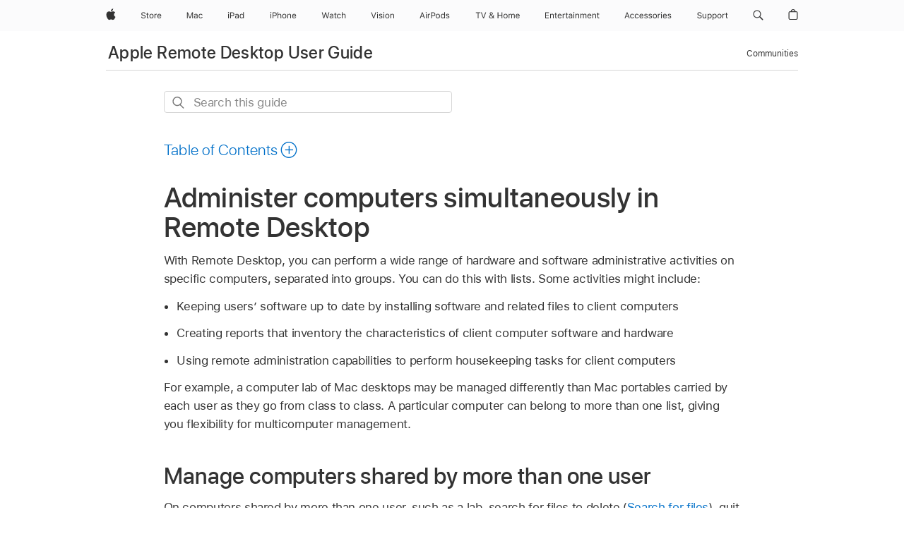

--- FILE ---
content_type: text/html;charset=utf-8
request_url: https://support.apple.com/guide/remote-desktop/administer-computers-apd76ce9032/mac
body_size: 34068
content:

    
<!DOCTYPE html>
<html lang="en" prefix="og: http://ogp.me/ns#" dir=ltr>

<head>
	<meta name="viewport" content="width=device-width, initial-scale=1" />
	<meta http-equiv="content-type" content="text/html; charset=UTF-8" />
	<title lang="en">Administer computers simultaneously in Remote Desktop - Apple Support</title>
	<link rel="dns-prefetch" href="https://www.apple.com/" />
	<link rel="preconnect" href="https://www.apple.com/" crossorigin />
	<link rel="canonical" href="https://support.apple.com/guide/remote-desktop/administer-computers-apd76ce9032/mac" />
	<link rel="apple-touch-icon" href="/favicon.ico">
    <link rel="icon" type="image/png" href="/favicon.ico">
	
	
		<meta name="description" content="Learn how to use computer lists to perform a wide range of hardware and software administrative activities on specific computers." />
		<meta property="og:url" content="https://support.apple.com/guide/remote-desktop/administer-computers-apd76ce9032/mac" />
		<meta property="og:title" content="Administer computers simultaneously in Remote Desktop" />
		<meta property="og:description" content="Learn how to use computer lists to perform a wide range of hardware and software administrative activities on specific computers." />
		<meta property="og:site_name" content="Apple Support" />
		<meta property="og:locale" content="en_US" />
		<meta property="og:type" content="article" />
		<meta name="ac-gn-search-field[locale]" content="en_US" />
	

	
	
	
	
		<link rel="alternate" hreflang="en-us" href="https://support.apple.com/guide/remote-desktop/administer-computers-apd76ce9032/mac">
	
		<link rel="alternate" hreflang="en-mk" href="https://support.apple.com/en-mk/guide/remote-desktop/apd76ce9032/mac">
	
		<link rel="alternate" hreflang="ar-kw" href="https://support.apple.com/ar-kw/guide/remote-desktop/apd76ce9032/mac">
	
		<link rel="alternate" hreflang="en-mn" href="https://support.apple.com/en-mn/guide/remote-desktop/apd76ce9032/mac">
	
		<link rel="alternate" hreflang="gu-in" href="https://support.apple.com/gu-in/guide/remote-desktop/apd76ce9032/mac">
	
		<link rel="alternate" hreflang="en-il" href="https://support.apple.com/en-il/guide/remote-desktop/apd76ce9032/mac">
	
		<link rel="alternate" hreflang="en-eg" href="https://support.apple.com/en-eg/guide/remote-desktop/apd76ce9032/mac">
	
		<link rel="alternate" hreflang="en-mo" href="https://support.apple.com/en-mo/guide/remote-desktop/apd76ce9032/mac">
	
		<link rel="alternate" hreflang="en-in" href="https://support.apple.com/en-in/guide/remote-desktop/apd76ce9032/mac">
	
		<link rel="alternate" hreflang="en-uz" href="https://support.apple.com/en-uz/guide/remote-desktop/apd76ce9032/mac">
	
		<link rel="alternate" hreflang="en-ae" href="https://support.apple.com/en-ae/guide/remote-desktop/apd76ce9032/mac">
	
		<link rel="alternate" hreflang="fr-ne" href="https://support.apple.com/fr-ne/guide/remote-desktop/apd76ce9032/mac">
	
		<link rel="alternate" hreflang="en-mt" href="https://support.apple.com/en-mt/guide/remote-desktop/apd76ce9032/mac">
	
		<link rel="alternate" hreflang="ta-in" href="https://support.apple.com/ta-in/guide/remote-desktop/apd76ce9032/mac">
	
		<link rel="alternate" hreflang="zh-cn" href="https://support.apple.com/zh-cn/guide/remote-desktop/apd76ce9032/mac">
	
		<link rel="alternate" hreflang="nl-be" href="https://support.apple.com/nl-be/guide/remote-desktop/apd76ce9032/mac">
	
		<link rel="alternate" hreflang="en-al" href="https://support.apple.com/en-al/guide/remote-desktop/apd76ce9032/mac">
	
		<link rel="alternate" hreflang="en-is" href="https://support.apple.com/en-is/guide/remote-desktop/apd76ce9032/mac">
	
		<link rel="alternate" hreflang="en-mz" href="https://support.apple.com/en-mz/guide/remote-desktop/apd76ce9032/mac">
	
		<link rel="alternate" hreflang="te-in" href="https://support.apple.com/te-in/guide/remote-desktop/apd76ce9032/mac">
	
		<link rel="alternate" hreflang="en-am" href="https://support.apple.com/en-am/guide/remote-desktop/apd76ce9032/mac">
	
		<link rel="alternate" hreflang="fr-ml" href="https://support.apple.com/fr-ml/guide/remote-desktop/apd76ce9032/mac">
	
		<link rel="alternate" hreflang="nl-nl" href="https://support.apple.com/nl-nl/guide/remote-desktop/apd76ce9032/mac">
	
		<link rel="alternate" hreflang="fr-mu" href="https://support.apple.com/fr-mu/guide/remote-desktop/apd76ce9032/mac">
	
		<link rel="alternate" hreflang="en-ng" href="https://support.apple.com/en-ng/guide/remote-desktop/apd76ce9032/mac">
	
		<link rel="alternate" hreflang="en-az" href="https://support.apple.com/en-az/guide/remote-desktop/apd76ce9032/mac">
	
		<link rel="alternate" hreflang="en-vn" href="https://support.apple.com/en-vn/guide/remote-desktop/apd76ce9032/mac">
	
		<link rel="alternate" hreflang="ja-jp" href="https://support.apple.com/ja-jp/guide/remote-desktop/apd76ce9032/mac">
	
		<link rel="alternate" hreflang="de-ch" href="https://support.apple.com/de-ch/guide/remote-desktop/apd76ce9032/mac">
	
		<link rel="alternate" hreflang="or-in" href="https://support.apple.com/or-in/guide/remote-desktop/apd76ce9032/mac">
	
		<link rel="alternate" hreflang="ml-in" href="https://support.apple.com/ml-in/guide/remote-desktop/apd76ce9032/mac">
	
		<link rel="alternate" hreflang="ar-qa" href="https://support.apple.com/ar-qa/guide/remote-desktop/apd76ce9032/mac">
	
		<link rel="alternate" hreflang="en-jo" href="https://support.apple.com/en-jo/guide/remote-desktop/apd76ce9032/mac">
	
		<link rel="alternate" hreflang="en-bh" href="https://support.apple.com/en-bh/guide/remote-desktop/apd76ce9032/mac">
	
		<link rel="alternate" hreflang="es-cl" href="https://support.apple.com/es-cl/guide/remote-desktop/apd76ce9032/mac">
	
		<link rel="alternate" hreflang="fr-sn" href="https://support.apple.com/fr-sn/guide/remote-desktop/apd76ce9032/mac">
	
		<link rel="alternate" hreflang="fr-ca" href="https://support.apple.com/fr-ca/guide/remote-desktop/apd76ce9032/mac">
	
		<link rel="alternate" hreflang="es-co" href="https://support.apple.com/es-co/guide/remote-desktop/apd76ce9032/mac">
	
		<link rel="alternate" hreflang="en-bn" href="https://support.apple.com/en-bn/guide/remote-desktop/apd76ce9032/mac">
	
		<link rel="alternate" hreflang="en-sa" href="https://support.apple.com/en-sa/guide/remote-desktop/apd76ce9032/mac">
	
		<link rel="alternate" hreflang="ar-eg" href="https://support.apple.com/ar-eg/guide/remote-desktop/apd76ce9032/mac">
	
		<link rel="alternate" hreflang="fr-be" href="https://support.apple.com/fr-be/guide/remote-desktop/apd76ce9032/mac">
	
		<link rel="alternate" hreflang="en-bw" href="https://support.apple.com/en-bw/guide/remote-desktop/apd76ce9032/mac">
	
		<link rel="alternate" hreflang="it-ch" href="https://support.apple.com/it-ch/guide/remote-desktop/apd76ce9032/mac">
	
		<link rel="alternate" hreflang="en-by" href="https://support.apple.com/en-by/guide/remote-desktop/apd76ce9032/mac">
	
		<link rel="alternate" hreflang="fr-fr" href="https://support.apple.com/fr-fr/guide/remote-desktop/apd76ce9032/mac">
	
		<link rel="alternate" hreflang="en-ke" href="https://support.apple.com/en-ke/guide/remote-desktop/apd76ce9032/mac">
	
		<link rel="alternate" hreflang="en-kg" href="https://support.apple.com/en-kg/guide/remote-desktop/apd76ce9032/mac">
	
		<link rel="alternate" hreflang="en-om" href="https://support.apple.com/en-om/guide/remote-desktop/apd76ce9032/mac">
	
		<link rel="alternate" hreflang="en-ca" href="https://support.apple.com/en-ca/guide/remote-desktop/apd76ce9032/mac">
	
		<link rel="alternate" hreflang="en-ge" href="https://support.apple.com/en-ge/guide/remote-desktop/apd76ce9032/mac">
	
		<link rel="alternate" hreflang="zh-mo" href="https://support.apple.com/zh-mo/guide/remote-desktop/apd76ce9032/mac">
	
		<link rel="alternate" hreflang="fr-tn" href="https://support.apple.com/fr-tn/guide/remote-desktop/apd76ce9032/mac">
	
		<link rel="alternate" hreflang="ar-ae" href="https://support.apple.com/ar-ae/guide/remote-desktop/apd76ce9032/mac">
	
		<link rel="alternate" hreflang="de-at" href="https://support.apple.com/de-at/guide/remote-desktop/apd76ce9032/mac">
	
		<link rel="alternate" hreflang="en-kw" href="https://support.apple.com/en-kw/guide/remote-desktop/apd76ce9032/mac">
	
		<link rel="alternate" hreflang="bn-in" href="https://support.apple.com/bn-in/guide/remote-desktop/apd76ce9032/mac">
	
		<link rel="alternate" hreflang="en-kz" href="https://support.apple.com/en-kz/guide/remote-desktop/apd76ce9032/mac">
	
		<link rel="alternate" hreflang="en-gu" href="https://support.apple.com/en-gu/guide/remote-desktop/apd76ce9032/mac">
	
		<link rel="alternate" hreflang="en-gw" href="https://support.apple.com/en-gw/guide/remote-desktop/apd76ce9032/mac">
	
		<link rel="alternate" hreflang="fr-cf" href="https://support.apple.com/fr-cf/guide/remote-desktop/apd76ce9032/mac">
	
		<link rel="alternate" hreflang="pa-in" href="https://support.apple.com/pa-in/guide/remote-desktop/apd76ce9032/mac">
	
		<link rel="alternate" hreflang="fr-ci" href="https://support.apple.com/fr-ci/guide/remote-desktop/apd76ce9032/mac">
	
		<link rel="alternate" hreflang="fr-ch" href="https://support.apple.com/fr-ch/guide/remote-desktop/apd76ce9032/mac">
	
		<link rel="alternate" hreflang="es-us" href="https://support.apple.com/es-us/guide/remote-desktop/apd76ce9032/mac">
	
		<link rel="alternate" hreflang="kn-in" href="https://support.apple.com/kn-in/guide/remote-desktop/apd76ce9032/mac">
	
		<link rel="alternate" hreflang="fr-gn" href="https://support.apple.com/fr-gn/guide/remote-desktop/apd76ce9032/mac">
	
		<link rel="alternate" hreflang="fr-cm" href="https://support.apple.com/fr-cm/guide/remote-desktop/apd76ce9032/mac">
	
		<link rel="alternate" hreflang="fr-gq" href="https://support.apple.com/fr-gq/guide/remote-desktop/apd76ce9032/mac">
	
		<link rel="alternate" hreflang="en-lb" href="https://support.apple.com/en-lb/guide/remote-desktop/apd76ce9032/mac">
	
		<link rel="alternate" hreflang="en-tj" href="https://support.apple.com/en-tj/guide/remote-desktop/apd76ce9032/mac">
	
		<link rel="alternate" hreflang="en-tm" href="https://support.apple.com/en-tm/guide/remote-desktop/apd76ce9032/mac">
	
		<link rel="alternate" hreflang="en-ph" href="https://support.apple.com/en-ph/guide/remote-desktop/apd76ce9032/mac">
	
		<link rel="alternate" hreflang="ar-sa" href="https://support.apple.com/ar-sa/guide/remote-desktop/apd76ce9032/mac">
	
		<link rel="alternate" hreflang="en-lk" href="https://support.apple.com/en-lk/guide/remote-desktop/apd76ce9032/mac">
	
		<link rel="alternate" hreflang="ca-es" href="https://support.apple.com/ca-es/guide/remote-desktop/apd76ce9032/mac">
	
		<link rel="alternate" hreflang="de-de" href="https://support.apple.com/de-de/guide/remote-desktop/apd76ce9032/mac">
	
		<link rel="alternate" hreflang="fr-ma" href="https://support.apple.com/fr-ma/guide/remote-desktop/apd76ce9032/mac">
	
		<link rel="alternate" hreflang="zh-hk" href="https://support.apple.com/zh-hk/guide/remote-desktop/apd76ce9032/mac">
	
		<link rel="alternate" hreflang="zh-tw" href="https://support.apple.com/zh-tw/guide/remote-desktop/apd76ce9032/mac">
	
		<link rel="alternate" hreflang="ko-kr" href="https://support.apple.com/ko-kr/guide/remote-desktop/apd76ce9032/mac">
	
		<link rel="alternate" hreflang="de-li" href="https://support.apple.com/de-li/guide/remote-desktop/apd76ce9032/mac">
	
		<link rel="alternate" hreflang="ar-bh" href="https://support.apple.com/ar-bh/guide/remote-desktop/apd76ce9032/mac">
	
		<link rel="alternate" hreflang="es-es" href="https://support.apple.com/es-es/guide/remote-desktop/apd76ce9032/mac">
	
		<link rel="alternate" hreflang="ar-jo" href="https://support.apple.com/ar-jo/guide/remote-desktop/apd76ce9032/mac">
	
		<link rel="alternate" hreflang="fr-mg" href="https://support.apple.com/fr-mg/guide/remote-desktop/apd76ce9032/mac">
	
		<link rel="alternate" hreflang="es-mx" href="https://support.apple.com/es-mx/guide/remote-desktop/apd76ce9032/mac">
	
		<link rel="alternate" hreflang="it-it" href="https://support.apple.com/it-it/guide/remote-desktop/apd76ce9032/mac">
	
		<link rel="alternate" hreflang="ur-in" href="https://support.apple.com/ur-in/guide/remote-desktop/apd76ce9032/mac">
	
		<link rel="alternate" hreflang="ar-om" href="https://support.apple.com/ar-om/guide/remote-desktop/apd76ce9032/mac">
	
		<link rel="alternate" hreflang="en-qa" href="https://support.apple.com/en-qa/guide/remote-desktop/apd76ce9032/mac">
	
		<link rel="alternate" hreflang="mr-in" href="https://support.apple.com/mr-in/guide/remote-desktop/apd76ce9032/mac">
	
		<link rel="alternate" hreflang="en-md" href="https://support.apple.com/en-md/guide/remote-desktop/apd76ce9032/mac">
	
		<link rel="alternate" hreflang="de-lu" href="https://support.apple.com/de-lu/guide/remote-desktop/apd76ce9032/mac">
	
		<link rel="alternate" hreflang="fr-lu" href="https://support.apple.com/fr-lu/guide/remote-desktop/apd76ce9032/mac">
	
		<link rel="alternate" hreflang="en-me" href="https://support.apple.com/en-me/guide/remote-desktop/apd76ce9032/mac">
	

		<link rel="preload" as="style" href="/clientside/build/apd-sasskit.built.css" onload="this.onload=null;this.rel='stylesheet'">
		<noscript>
			<link rel="stylesheet" href="/clientside/build/apd-sasskit.built.css" type="text/css" />
		</noscript>

		
			<link rel="preload" as="style" href="/clientside/build/app-apd.css" onload="this.onload=null;this.rel='stylesheet'">
			<noscript>
				<link rel="stylesheet" href="/clientside/build/app-apd.css" type="text/css" />
			</noscript>
    	

	
    <link rel="preload" as="style"
        href="//www.apple.com/wss/fonts?families=SF+Pro,v1:200,300,400,500,600|SF+Pro+Icons,v1"
        onload="this.onload=null;this.rel='stylesheet'">
    <noscript>
        <link rel="stylesheet" href="//www.apple.com/wss/fonts?families=SF+Pro,v1:200,300,400,500,600|SF+Pro+Icons,v1" type="text/css" />
    </noscript>


	<script>
 
    var _applemd = {
        page: {
            
            site_section: "kb",
            
            content_type: "bk",
            info_type: "",
            topics: "",
            in_house: "",
            locale: "en-us",
            
                content_template: "topic",
            
            friendly_content: {
                title: `Apple Remote Desktop User Guide`,
                publish_date: "12042025",
                
                    topic_id:   "APD76CE9032",
                    article_id        :   "BK_FA0A9E229F12A472CABB178F9A6E1CDC_APD76CE9032",
                    product_version   :   "remote-desktop, 3.10",
                    os_version        :   ", 13.6",
                    article_version   :   "1"
                
            },
            
            
        },
        
            product: "remote-desktop"
        
    };
    const isMobilePlayer = /iPhone|iPod|Android/i.test(navigator.userAgent);
    

</script>

	
	<script>
		var data = {	
			showHelpFulfeedBack: true,
			id: "BK_FA0A9E229F12A472CABB178F9A6E1CDC_APD76CE9032",
			locale: "en_US",
			podCookie: "us~en",
			source : "",
			isSecureEnv: false,
			dtmPageSource: "topic",
			domain: "support.apple.com",
			isNeighborJsEnabled: true,
            dtmPageName: "acs.pageload"
		}
		window.appState = JSON.stringify(data);
	</script>
	 
		<script src="/clientside/build/nn.js" type="text/javascript" charset="utf-8"></script>
<script>
    
     var neighborInitData = {
        appDataSchemaVersion: '1.0.0',
        webVitalDataThrottlingPercentage: 100,
        reportThrottledWebVitalDataTypes: ['system:dom-content-loaded', 'system:load', 'system:unfocus', 'system:focus', 'system:unload', 'system:page-hide', 'system:visibility-change-visible', 'system:visibility-change-hidden', 'system:event', 'app:load', 'app:unload', 'app:event'],
        trackMarcomSearch: true,
        trackSurvey: true,
        
        endpoint: 'https://supportmetrics.apple.com/content/services/stats'
    }
</script>

	



</head>


	<body dir="ltr" data-istaskopen="true" lang="en" class="ac-gn-current-support no-js AppleTopic apd-topic" data-designversion="2" itemscope
		itemtype="https://schema.org/TechArticle">

    
	
		





		 <meta name="globalnav-store-key" content="S2A49YFKJF2JAT22K" />
<meta name="globalnav-search-field[name]" content="q" />
<meta name="globalnav-search-field[action]" content="https://support.apple.com/kb/index" />
<meta name="globalnav-search-field[src]" content="globalnav_support" />
<meta name="globalnav-search-field[type]" content="organic" />
<meta name="globalnav-search-field[page]" content="search" />
<meta name="globalnav-search-field[locale]" content="en_US" />
<meta name="globalnav-search-field[placeholder]" content="Search Support" />
<link
  rel="stylesheet"
  type="text/css"
  href="https://www.apple.com/api-www/global-elements/global-header/v1/assets/globalheader.css"
/>
<div id="globalheader" class="globalnav-scrim globalheader-light"><aside id="globalmessage-segment" lang="en-US" dir="ltr" class="globalmessage-segment"><ul data-strings="{&quot;view&quot;:&quot;{%STOREFRONT%} Store Home&quot;,&quot;segments&quot;:{&quot;smb&quot;:&quot;Business Store Home&quot;,&quot;eduInd&quot;:&quot;Education Store Home&quot;,&quot;other&quot;:&quot;Store Home&quot;},&quot;exit&quot;:&quot;Exit&quot;}" class="globalmessage-segment-content"></ul></aside><nav id="globalnav" lang="en-US" dir="ltr" aria-label="Global" data-analytics-element-engagement-start="globalnav:onFlyoutOpen" data-analytics-element-engagement-end="globalnav:onFlyoutClose" data-store-api="https://www.apple.com/[storefront]/shop/bag/status" data-analytics-activitymap-region-id="global nav" data-analytics-region="global nav" class="globalnav no-js   "><div class="globalnav-content"><div class="globalnav-item globalnav-menuback"><button aria-label="Main menu" class="globalnav-menuback-button"><span class="globalnav-chevron-icon"><svg height="48" viewBox="0 0 9 48" width="9" xmlns="http://www.w3.org/2000/svg"><path d="m1.5618 24.0621 6.5581-6.4238c.2368-.2319.2407-.6118.0088-.8486-.2324-.2373-.6123-.2407-.8486-.0088l-7 6.8569c-.1157.1138-.1807.2695-.1802.4316.001.1621.0674.3174.1846.4297l7 6.7241c.1162.1118.2661.1675.4155.1675.1577 0 .3149-.062.4326-.1846.2295-.2388.2222-.6187-.0171-.8481z"></path></svg></span></button></div><ul id="globalnav-list" class="globalnav-list"><li data-analytics-element-engagement="globalnav hover - apple" class="
				globalnav-item
				globalnav-item-apple
				
				
			"><a href="https://www.apple.com/" data-globalnav-item-name="apple" data-analytics-title="apple home" aria-label="Apple" class="globalnav-link globalnav-link-apple"><span class="globalnav-image-regular globalnav-link-image"><svg height="44" viewBox="0 0 14 44" width="14" xmlns="http://www.w3.org/2000/svg"><path d="m13.0729 17.6825a3.61 3.61 0 0 0 -1.7248 3.0365 3.5132 3.5132 0 0 0 2.1379 3.2223 8.394 8.394 0 0 1 -1.0948 2.2618c-.6816.9812-1.3943 1.9623-2.4787 1.9623s-1.3633-.63-2.613-.63c-1.2187 0-1.6525.6507-2.644.6507s-1.6834-.9089-2.4787-2.0243a9.7842 9.7842 0 0 1 -1.6628-5.2776c0-3.0984 2.014-4.7405 3.9969-4.7405 1.0535 0 1.9314.6919 2.5924.6919.63 0 1.6112-.7333 2.8092-.7333a3.7579 3.7579 0 0 1 3.1604 1.5802zm-3.7284-2.8918a3.5615 3.5615 0 0 0 .8469-2.22 1.5353 1.5353 0 0 0 -.031-.32 3.5686 3.5686 0 0 0 -2.3445 1.2084 3.4629 3.4629 0 0 0 -.8779 2.1585 1.419 1.419 0 0 0 .031.2892 1.19 1.19 0 0 0 .2169.0207 3.0935 3.0935 0 0 0 2.1586-1.1368z"></path></svg></span><span class="globalnav-image-compact globalnav-link-image"><svg height="48" viewBox="0 0 17 48" width="17" xmlns="http://www.w3.org/2000/svg"><path d="m15.5752 19.0792a4.2055 4.2055 0 0 0 -2.01 3.5376 4.0931 4.0931 0 0 0 2.4908 3.7542 9.7779 9.7779 0 0 1 -1.2755 2.6351c-.7941 1.1431-1.6244 2.2862-2.8878 2.2862s-1.5883-.734-3.0443-.734c-1.42 0-1.9252.7581-3.08.7581s-1.9611-1.0589-2.8876-2.3584a11.3987 11.3987 0 0 1 -1.9373-6.1487c0-3.61 2.3464-5.523 4.6566-5.523 1.2274 0 2.25.8062 3.02.8062.734 0 1.8771-.8543 3.2729-.8543a4.3778 4.3778 0 0 1 3.6822 1.841zm-6.8586-2.0456a1.3865 1.3865 0 0 1 -.2527-.024 1.6557 1.6557 0 0 1 -.0361-.337 4.0341 4.0341 0 0 1 1.0228-2.5148 4.1571 4.1571 0 0 1 2.7314-1.4078 1.7815 1.7815 0 0 1 .0361.373 4.1487 4.1487 0 0 1 -.9867 2.587 3.6039 3.6039 0 0 1 -2.5148 1.3236z"></path></svg></span><span class="globalnav-link-text">Apple</span></a></li><li data-topnav-flyout-item="menu" data-topnav-flyout-label="Menu" role="none" class="globalnav-item globalnav-menu"><div data-topnav-flyout="menu" class="globalnav-flyout"><div class="globalnav-menu-list"><div data-analytics-element-engagement="globalnav hover - store" class="
				globalnav-item
				globalnav-item-store
				globalnav-item-menu
				
			"><ul role="none" class="globalnav-submenu-trigger-group"><li class="globalnav-submenu-trigger-item"><a href="https://www.apple.com/us/shop/goto/store" data-globalnav-item-name="store" data-topnav-flyout-trigger-compact="true" data-analytics-title="store" data-analytics-element-engagement="hover - store" aria-label="Store" class="globalnav-link globalnav-submenu-trigger-link globalnav-link-store"><span class="globalnav-link-text-container"><span class="globalnav-image-regular globalnav-link-image"><svg height="44" viewBox="0 0 30 44" width="30" xmlns="http://www.w3.org/2000/svg"><path d="m26.5679 20.4629c1.002 0 1.67.738 1.693 1.857h-3.48c.076-1.119.779-1.857 1.787-1.857zm2.754 2.672v-.387c0-1.963-1.037-3.176-2.742-3.176-1.735 0-2.848 1.289-2.848 3.276 0 1.998 1.096 3.263 2.848 3.263 1.383 0 2.367-.668 2.66-1.746h-1.008c-.264.557-.814.856-1.629.856-1.072 0-1.769-.791-1.822-2.039v-.047zm-9.547-3.451h.96v.937h.094c.188-.615.914-1.049 1.752-1.049.164 0 .375.012.504.03v1.007c-.082-.023-.445-.058-.644-.058-.961 0-1.659 1.098-1.659 1.535v3.914h-1.007zm-4.27 5.519c-1.195 0-1.869-.867-1.869-2.361 0-1.5.674-2.361 1.869-2.361 1.196 0 1.87.861 1.87 2.361 0 1.494-.674 2.361-1.87 2.361zm0-5.631c-1.798 0-2.912 1.237-2.912 3.27 0 2.027 1.114 3.269 2.912 3.269 1.799 0 2.913-1.242 2.913-3.269 0-2.033-1.114-3.27-2.913-3.27zm-5.478-1.475v1.635h1.407v.843h-1.407v3.575c0 .744.282 1.06.938 1.06.182 0 .281-.006.469-.023v.849c-.199.035-.393.059-.592.059-1.301 0-1.822-.481-1.822-1.688v-3.832h-1.02v-.843h1.02v-1.635zm-8.103 5.694c.129.885.973 1.447 2.174 1.447 1.137 0 1.975-.615 1.975-1.453 0-.72-.527-1.177-1.693-1.47l-1.084-.282c-1.53-.386-2.192-1.078-2.192-2.279 0-1.436 1.201-2.408 2.988-2.408 1.635 0 2.854.972 2.942 2.338h-1.061c-.146-.867-.861-1.383-1.916-1.383-1.125 0-1.869.562-1.869 1.418 0 .662.463 1.043 1.629 1.342l.885.234c1.752.439 2.455 1.119 2.455 2.361 0 1.553-1.225 2.543-3.158 2.543-1.793 0-3.03-.949-3.141-2.408z"></path></svg></span><span class="globalnav-link-text">Store</span></span></a></li></ul></div><div data-analytics-element-engagement="globalnav hover - mac" class="
				globalnav-item
				globalnav-item-mac
				globalnav-item-menu
				
			"><ul role="none" class="globalnav-submenu-trigger-group"><li class="globalnav-submenu-trigger-item"><a href="https://www.apple.com/mac/" data-globalnav-item-name="mac" data-topnav-flyout-trigger-compact="true" data-analytics-title="mac" data-analytics-element-engagement="hover - mac" aria-label="Mac" class="globalnav-link globalnav-submenu-trigger-link globalnav-link-mac"><span class="globalnav-link-text-container"><span class="globalnav-image-regular globalnav-link-image"><svg height="44" viewBox="0 0 23 44" width="23" xmlns="http://www.w3.org/2000/svg"><path d="m8.1558 25.9987v-6.457h-.0703l-2.666 6.457h-.8907l-2.666-6.457h-.0703v6.457h-.9844v-8.4551h1.2246l2.8945 7.0547h.0938l2.8945-7.0547h1.2246v8.4551zm2.5166-1.7696c0-1.1309.832-1.7812 2.3027-1.8691l1.8223-.1113v-.5742c0-.7793-.4863-1.207-1.4297-1.207-.7559 0-1.2832.2871-1.4238.7852h-1.0195c.1348-1.0137 1.1309-1.6816 2.4785-1.6816 1.541 0 2.4023.791 2.4023 2.1035v4.3242h-.9609v-.9318h-.0938c-.4102.6738-1.1016 1.043-1.9453 1.043-1.2246 0-2.1328-.7266-2.1328-1.8809zm4.125-.5859v-.5801l-1.6992.1113c-.9609.0645-1.3828.3984-1.3828 1.0312 0 .6445.5449 1.0195 1.2773 1.0195 1.0371.0001 1.8047-.6796 1.8047-1.5819zm6.958-2.0273c-.1641-.627-.7207-1.1367-1.6289-1.1367-1.1367 0-1.8516.9082-1.8516 2.3379 0 1.459.7266 2.3848 1.8516 2.3848.8496 0 1.4414-.3926 1.6289-1.1074h1.0195c-.1816 1.1602-1.125 2.0156-2.6426 2.0156-1.7695 0-2.9004-1.2832-2.9004-3.293 0-1.9688 1.125-3.2461 2.8945-3.2461 1.5352 0 2.4727.9199 2.6484 2.0449z"></path></svg></span><span class="globalnav-link-text">Mac</span></span></a></li></ul></div><div data-analytics-element-engagement="globalnav hover - ipad" class="
				globalnav-item
				globalnav-item-ipad
				globalnav-item-menu
				
			"><ul role="none" class="globalnav-submenu-trigger-group"><li class="globalnav-submenu-trigger-item"><a href="https://www.apple.com/ipad/" data-globalnav-item-name="ipad" data-topnav-flyout-trigger-compact="true" data-analytics-title="ipad" data-analytics-element-engagement="hover - ipad" aria-label="iPad" class="globalnav-link globalnav-submenu-trigger-link globalnav-link-ipad"><span class="globalnav-link-text-container"><span class="globalnav-image-regular globalnav-link-image"><svg height="44" viewBox="0 0 24 44" width="24" xmlns="http://www.w3.org/2000/svg"><path d="m14.9575 23.7002c0 .902-.768 1.582-1.805 1.582-.732 0-1.277-.375-1.277-1.02 0-.632.422-.966 1.383-1.031l1.699-.111zm-1.395-4.072c-1.347 0-2.343.668-2.478 1.681h1.019c.141-.498.668-.785 1.424-.785.944 0 1.43.428 1.43 1.207v.574l-1.822.112c-1.471.088-2.303.738-2.303 1.869 0 1.154.908 1.881 2.133 1.881.844 0 1.535-.369 1.945-1.043h.094v.931h.961v-4.324c0-1.312-.862-2.103-2.403-2.103zm6.769 5.575c-1.155 0-1.846-.885-1.846-2.361 0-1.471.697-2.362 1.846-2.362 1.142 0 1.857.914 1.857 2.362 0 1.459-.709 2.361-1.857 2.361zm1.834-8.027v3.503h-.088c-.358-.691-1.102-1.107-1.981-1.107-1.605 0-2.654 1.289-2.654 3.27 0 1.986 1.037 3.269 2.654 3.269.873 0 1.623-.416 2.022-1.119h.093v1.008h.961v-8.824zm-15.394 4.869h-1.863v-3.563h1.863c1.225 0 1.899.639 1.899 1.799 0 1.119-.697 1.764-1.899 1.764zm.276-4.5h-3.194v8.455h1.055v-3.018h2.127c1.588 0 2.719-1.119 2.719-2.701 0-1.611-1.108-2.736-2.707-2.736zm-6.064 8.454h1.008v-6.316h-1.008zm-.199-8.237c0-.387.316-.704.703-.704s.703.317.703.704c0 .386-.316.703-.703.703s-.703-.317-.703-.703z"></path></svg></span><span class="globalnav-link-text">iPad</span></span></a></li></ul></div><div data-analytics-element-engagement="globalnav hover - iphone" class="
				globalnav-item
				globalnav-item-iphone
				globalnav-item-menu
				
			"><ul role="none" class="globalnav-submenu-trigger-group"><li class="globalnav-submenu-trigger-item"><a href="https://www.apple.com/iphone/" data-globalnav-item-name="iphone" data-topnav-flyout-trigger-compact="true" data-analytics-title="iphone" data-analytics-element-engagement="hover - iphone" aria-label="iPhone" class="globalnav-link globalnav-submenu-trigger-link globalnav-link-iphone"><span class="globalnav-link-text-container"><span class="globalnav-image-regular globalnav-link-image"><svg height="44" viewBox="0 0 38 44" width="38" xmlns="http://www.w3.org/2000/svg"><path d="m32.7129 22.3203h3.48c-.023-1.119-.691-1.857-1.693-1.857-1.008 0-1.711.738-1.787 1.857zm4.459 2.045c-.293 1.078-1.277 1.746-2.66 1.746-1.752 0-2.848-1.266-2.848-3.264 0-1.986 1.113-3.275 2.848-3.275 1.705 0 2.742 1.213 2.742 3.176v.386h-4.541v.047c.053 1.248.75 2.039 1.822 2.039.815 0 1.366-.298 1.629-.855zm-12.282-4.682h.961v.996h.094c.316-.697.932-1.107 1.898-1.107 1.418 0 2.209.838 2.209 2.338v4.09h-1.007v-3.844c0-1.137-.481-1.676-1.489-1.676s-1.658.674-1.658 1.781v3.739h-1.008zm-2.499 3.158c0-1.5-.674-2.361-1.869-2.361-1.196 0-1.87.861-1.87 2.361 0 1.495.674 2.362 1.87 2.362 1.195 0 1.869-.867 1.869-2.362zm-4.782 0c0-2.033 1.114-3.269 2.913-3.269 1.798 0 2.912 1.236 2.912 3.269 0 2.028-1.114 3.27-2.912 3.27-1.799 0-2.913-1.242-2.913-3.27zm-6.636-5.666h1.008v3.504h.093c.317-.697.979-1.107 1.946-1.107 1.336 0 2.179.855 2.179 2.338v4.09h-1.007v-3.844c0-1.119-.504-1.676-1.459-1.676-1.131 0-1.752.715-1.752 1.781v3.739h-1.008zm-6.015 4.87h1.863c1.202 0 1.899-.645 1.899-1.764 0-1.16-.674-1.799-1.899-1.799h-1.863zm2.139-4.5c1.599 0 2.707 1.125 2.707 2.736 0 1.582-1.131 2.701-2.719 2.701h-2.127v3.018h-1.055v-8.455zm-6.114 8.454h1.008v-6.316h-1.008zm-.2-8.238c0-.386.317-.703.703-.703.387 0 .704.317.704.703 0 .387-.317.704-.704.704-.386 0-.703-.317-.703-.704z"></path></svg></span><span class="globalnav-link-text">iPhone</span></span></a></li></ul></div><div data-analytics-element-engagement="globalnav hover - watch" class="
				globalnav-item
				globalnav-item-watch
				globalnav-item-menu
				
			"><ul role="none" class="globalnav-submenu-trigger-group"><li class="globalnav-submenu-trigger-item"><a href="https://www.apple.com/watch/" data-globalnav-item-name="watch" data-topnav-flyout-trigger-compact="true" data-analytics-title="watch" data-analytics-element-engagement="hover - watch" aria-label="Watch" class="globalnav-link globalnav-submenu-trigger-link globalnav-link-watch"><span class="globalnav-link-text-container"><span class="globalnav-image-regular globalnav-link-image"><svg height="44" viewBox="0 0 35 44" width="35" xmlns="http://www.w3.org/2000/svg"><path d="m28.9819 17.1758h1.008v3.504h.094c.316-.697.978-1.108 1.945-1.108 1.336 0 2.18.856 2.18 2.338v4.09h-1.008v-3.844c0-1.119-.504-1.675-1.459-1.675-1.131 0-1.752.715-1.752 1.781v3.738h-1.008zm-2.42 4.441c-.164-.627-.721-1.136-1.629-1.136-1.137 0-1.852.908-1.852 2.338 0 1.459.727 2.384 1.852 2.384.849 0 1.441-.392 1.629-1.107h1.019c-.182 1.16-1.125 2.016-2.642 2.016-1.77 0-2.901-1.284-2.901-3.293 0-1.969 1.125-3.247 2.895-3.247 1.535 0 2.472.92 2.648 2.045zm-6.533-3.568v1.635h1.407v.844h-1.407v3.574c0 .744.282 1.06.938 1.06.182 0 .281-.006.469-.023v.85c-.2.035-.393.058-.592.058-1.301 0-1.822-.48-1.822-1.687v-3.832h-1.02v-.844h1.02v-1.635zm-4.2 5.596v-.58l-1.699.111c-.961.064-1.383.398-1.383 1.031 0 .645.545 1.02 1.277 1.02 1.038 0 1.805-.68 1.805-1.582zm-4.125.586c0-1.131.832-1.782 2.303-1.869l1.822-.112v-.574c0-.779-.486-1.207-1.43-1.207-.755 0-1.283.287-1.423.785h-1.02c.135-1.014 1.131-1.682 2.479-1.682 1.541 0 2.402.792 2.402 2.104v4.324h-.961v-.931h-.094c-.41.673-1.101 1.043-1.945 1.043-1.225 0-2.133-.727-2.133-1.881zm-7.684 1.769h-.996l-2.303-8.455h1.101l1.682 6.873h.07l1.893-6.873h1.066l1.893 6.873h.07l1.682-6.873h1.101l-2.302 8.455h-.996l-1.946-6.674h-.07z"></path></svg></span><span class="globalnav-link-text">Watch</span></span></a></li></ul></div><div data-analytics-element-engagement="globalnav hover - vision" class="
				globalnav-item
				globalnav-item-vision
				globalnav-item-menu
				
			"><ul role="none" class="globalnav-submenu-trigger-group"><li class="globalnav-submenu-trigger-item"><a href="https://www.apple.com/apple-vision-pro/" data-globalnav-item-name="vision" data-topnav-flyout-trigger-compact="true" data-analytics-title="vision" data-analytics-element-engagement="hover - vision" aria-label="Vision" class="globalnav-link globalnav-submenu-trigger-link globalnav-link-vision"><span class="globalnav-link-text-container"><span class="globalnav-image-regular globalnav-link-image"><svg xmlns="http://www.w3.org/2000/svg" width="34" height="44" viewBox="0 0 34 44"><path d="m.4043,17.5449h1.1074l2.4844,7.0898h.0938l2.4844-7.0898h1.1074l-3.1172,8.4551h-1.043L.4043,17.5449Zm8.3467.2168c0-.3867.3164-.7031.7031-.7031s.7031.3164.7031.7031-.3164.7031-.7031.7031-.7031-.3164-.7031-.7031Zm.1875,1.9219h1.0195v6.3164h-1.0195v-6.3164Zm2.499,4.7051h1.043c.1699.5273.6738.873,1.4824.873.8496,0,1.4531-.4043,1.4531-.9785v-.0117c0-.4277-.3223-.7266-1.1016-.9141l-.9785-.2344c-1.1836-.2812-1.7168-.7969-1.7168-1.7051v-.0059c0-1.0488,1.0078-1.8398,2.3496-1.8398,1.3242,0,2.2441.6621,2.3848,1.6934h-1.002c-.1348-.498-.627-.8438-1.3887-.8438-.75,0-1.3008.3867-1.3008.9434v.0117c0,.4277.3164.6973,1.0605.8789l.9727.2344c1.1895.2871,1.7637.8027,1.7637,1.7051v.0117c0,1.125-1.0957,1.9043-2.5312,1.9043-1.4062,0-2.373-.6797-2.4902-1.7227Zm6.3203-6.627c0-.3867.3164-.7031.7031-.7031s.7031.3164.7031.7031-.3164.7031-.7031.7031-.7031-.3164-.7031-.7031Zm.1875,1.9219h1.0195v6.3164h-1.0195v-6.3164Zm2.5049,3.1641v-.0117c0-2.0273,1.1133-3.2637,2.9121-3.2637s2.9121,1.2363,2.9121,3.2637v.0117c0,2.0215-1.1133,3.2637-2.9121,3.2637s-2.9121-1.2422-2.9121-3.2637Zm4.7812,0v-.0117c0-1.4941-.6738-2.3613-1.8691-2.3613s-1.8691.8672-1.8691,2.3613v.0117c0,1.4883.6738,2.3613,1.8691,2.3613s1.8691-.873,1.8691-2.3613Zm2.5049-3.1641h1.0195v.9492h.0938c.3164-.668.9082-1.0605,1.8398-1.0605,1.418,0,2.209.8379,2.209,2.3379v4.0898h-1.0195v-3.8438c0-1.1367-.4688-1.6816-1.4766-1.6816s-1.6465.6797-1.6465,1.7871v3.7383h-1.0195v-6.3164Z"></path></svg>
</span><span class="globalnav-link-text">Vision</span></span></a></li></ul></div><div data-analytics-element-engagement="globalnav hover - airpods" class="
				globalnav-item
				globalnav-item-airpods
				globalnav-item-menu
				
			"><ul role="none" class="globalnav-submenu-trigger-group"><li class="globalnav-submenu-trigger-item"><a href="https://www.apple.com/airpods/" data-globalnav-item-name="airpods" data-topnav-flyout-trigger-compact="true" data-analytics-title="airpods" data-analytics-element-engagement="hover - airpods" aria-label="AirPods" class="globalnav-link globalnav-submenu-trigger-link globalnav-link-airpods"><span class="globalnav-link-text-container"><span class="globalnav-image-regular globalnav-link-image"><svg height="44" viewBox="0 0 43 44" width="43" xmlns="http://www.w3.org/2000/svg"><path d="m11.7153 19.6836h.961v.937h.094c.187-.615.914-1.048 1.752-1.048.164 0 .375.011.504.029v1.008c-.082-.024-.446-.059-.645-.059-.961 0-1.658.645-1.658 1.535v3.914h-1.008zm28.135-.111c1.324 0 2.244.656 2.379 1.693h-.996c-.135-.504-.627-.838-1.389-.838-.75 0-1.336.381-1.336.943 0 .434.352.704 1.096.885l.973.235c1.189.287 1.763.802 1.763 1.711 0 1.13-1.095 1.91-2.531 1.91-1.406 0-2.373-.674-2.484-1.723h1.037c.17.533.674.873 1.482.873.85 0 1.459-.404 1.459-.984 0-.434-.328-.727-1.002-.891l-1.084-.264c-1.183-.287-1.722-.796-1.722-1.71 0-1.049 1.013-1.84 2.355-1.84zm-6.665 5.631c-1.155 0-1.846-.885-1.846-2.362 0-1.471.697-2.361 1.846-2.361 1.142 0 1.857.914 1.857 2.361 0 1.459-.709 2.362-1.857 2.362zm1.834-8.028v3.504h-.088c-.358-.691-1.102-1.107-1.981-1.107-1.605 0-2.654 1.289-2.654 3.269 0 1.987 1.037 3.27 2.654 3.27.873 0 1.623-.416 2.022-1.119h.094v1.007h.961v-8.824zm-9.001 8.028c-1.195 0-1.869-.868-1.869-2.362 0-1.5.674-2.361 1.869-2.361 1.196 0 1.869.861 1.869 2.361 0 1.494-.673 2.362-1.869 2.362zm0-5.631c-1.799 0-2.912 1.236-2.912 3.269 0 2.028 1.113 3.27 2.912 3.27s2.912-1.242 2.912-3.27c0-2.033-1.113-3.269-2.912-3.269zm-17.071 6.427h1.008v-6.316h-1.008zm-.199-8.238c0-.387.317-.703.703-.703.387 0 .703.316.703.703s-.316.703-.703.703c-.386 0-.703-.316-.703-.703zm-6.137 4.922 1.324-3.773h.093l1.325 3.773zm1.892-5.139h-1.043l-3.117 8.455h1.107l.85-2.42h3.363l.85 2.42h1.107zm14.868 4.5h-1.864v-3.562h1.864c1.224 0 1.898.639 1.898 1.799 0 1.119-.697 1.763-1.898 1.763zm.275-4.5h-3.193v8.455h1.054v-3.017h2.127c1.588 0 2.719-1.119 2.719-2.701 0-1.612-1.107-2.737-2.707-2.737z"></path></svg></span><span class="globalnav-link-text">AirPods</span></span></a></li></ul></div><div data-analytics-element-engagement="globalnav hover - tv-home" class="
				globalnav-item
				globalnav-item-tv-home
				globalnav-item-menu
				
			"><ul role="none" class="globalnav-submenu-trigger-group"><li class="globalnav-submenu-trigger-item"><a href="https://www.apple.com/tv-home/" data-globalnav-item-name="tv-home" data-topnav-flyout-trigger-compact="true" data-analytics-title="tv &amp; home" data-analytics-element-engagement="hover - tv &amp; home" aria-label="TV and Home" class="globalnav-link globalnav-submenu-trigger-link globalnav-link-tv-home"><span class="globalnav-link-text-container"><span class="globalnav-image-regular globalnav-link-image"><svg height="44" viewBox="0 0 65 44" width="65" xmlns="http://www.w3.org/2000/svg"><path d="m4.3755 26v-7.5059h-2.7246v-.9492h6.5039v.9492h-2.7246v7.5059zm7.7314 0-3.1172-8.4551h1.1074l2.4844 7.0898h.0938l2.4844-7.0898h1.1074l-3.1172 8.4551zm13.981-.8438c-.7207.6328-1.7109 1.002-2.7363 1.002-1.6816 0-2.8594-.9961-2.8594-2.4141 0-1.002.5449-1.7637 1.6758-2.3613.0762-.0352.2344-.1172.3281-.1641-.7793-.8203-1.0605-1.3652-1.0605-1.9805 0-1.084.9199-1.8926 2.1562-1.8926 1.248 0 2.1562.7969 2.1562 1.9043 0 .8672-.5215 1.5-1.8281 2.1855l2.1152 2.2734c.2637-.5273.3984-1.2188.3984-2.2734v-.1465h.9844v.1523c0 1.3125-.2344 2.2676-.6973 2.9824l1.4708 1.5764h-1.3242zm-4.541-1.4824c0 .9492.7676 1.5938 1.8984 1.5938.7676 0 1.5586-.3047 2.0215-.791l-2.3906-2.6133c-.0645.0234-.2168.0996-.2988.1406-.8145.4219-1.2305 1.0078-1.2305 1.6699zm3.2109-4.3886c0-.6562-.4746-1.1016-1.1602-1.1016-.6738 0-1.1543.457-1.1543 1.1133 0 .4688.2402.8789.9082 1.541 1.0313-.5274 1.4063-.9492 1.4063-1.5527zm13.5176 6.7148v-3.8496h-4.6406v3.8496h-1.0547v-8.4551h1.0547v3.6562h4.6406v-3.6562h1.0547v8.4551zm2.6455-3.1582c0-2.0332 1.1133-3.2695 2.9121-3.2695s2.9121 1.2363 2.9121 3.2695c0 2.0273-1.1133 3.2695-2.9121 3.2695s-2.9121-1.2422-2.9121-3.2695zm4.7812 0c0-1.5-.6738-2.3613-1.8691-2.3613s-1.8691.8613-1.8691 2.3613c0 1.4941.6738 2.3613 1.8691 2.3613s1.8691-.8672 1.8691-2.3613zm2.5054-3.1582h.9609v.9961h.0938c.2871-.7031.9199-1.1074 1.7637-1.1074.8555 0 1.4531.4512 1.7461 1.1074h.0938c.3398-.668 1.0605-1.1074 1.9336-1.1074 1.2891 0 2.0098.7383 2.0098 2.0625v4.3652h-1.0078v-4.1309c0-.9316-.4395-1.3887-1.3301-1.3887-.8789 0-1.4648.6562-1.4648 1.459v4.0606h-1.0078v-4.2891c0-.75-.5215-1.2305-1.3184-1.2305-.8262 0-1.4648.7148-1.4648 1.6055v3.9141h-1.0078v-6.3164zm15.5127 4.6816c-.293 1.0781-1.2773 1.7461-2.6602 1.7461-1.752 0-2.8477-1.2656-2.8477-3.2637 0-1.9863 1.1133-3.2754 2.8477-3.2754 1.7051 0 2.7422 1.2129 2.7422 3.1758v.3867h-4.541v.0469c.0527 1.248.75 2.0391 1.8223 2.0391.8145 0 1.3652-.2988 1.6289-.8555zm-4.459-2.0449h3.4805c-.0234-1.1191-.6914-1.8574-1.6934-1.8574-1.0078 0-1.7109.7383-1.7871 1.8574z"></path></svg></span><span class="globalnav-link-text">TV &amp; Home</span></span></a></li></ul></div><div data-analytics-element-engagement="globalnav hover - entertainment" class="
				globalnav-item
				globalnav-item-entertainment
				globalnav-item-menu
				
			"><ul role="none" class="globalnav-submenu-trigger-group"><li class="globalnav-submenu-trigger-item"><a href="https://www.apple.com/entertainment/" data-globalnav-item-name="entertainment" data-topnav-flyout-trigger-compact="true" data-analytics-title="entertainment" data-analytics-element-engagement="hover - entertainment" aria-label="Entertainment" class="globalnav-link globalnav-submenu-trigger-link globalnav-link-entertainment"><span class="globalnav-link-text-container"><span class="globalnav-image-regular globalnav-link-image"><svg xmlns="http://www.w3.org/2000/svg" viewBox="0 0 77 44" width="77" height="44"><path d="m0 17.4863h5.2383v.9492h-4.1836v2.7129h3.9668v.9375h-3.9668v2.9062h4.1836v.9492h-5.2383zm6.8994 2.1387h1.0195v.9492h.0938c.3164-.668.9082-1.0605 1.8398-1.0605 1.418 0 2.209.8379 2.209 2.3379v4.0898h-1.0195v-3.8438c0-1.1367-.4688-1.6816-1.4766-1.6816s-1.6465.6797-1.6465 1.7871v3.7383h-1.0195zm7.2803 4.6758v-3.832h-.9961v-.8438h.9961v-1.6348h1.0547v1.6348h1.3828v.8438h-1.3828v3.5742c0 .7441.2578 1.043.9141 1.043.1816 0 .2812-.0059.4688-.0234v.8672c-.1992.0352-.3926.0586-.5918.0586-1.3009-.0001-1.8458-.4806-1.8458-1.6876zm3.4365-1.4942v-.0059c0-1.9512 1.1133-3.2871 2.8301-3.2871s2.7598 1.2773 2.7598 3.1641v.3984h-4.5469c.0293 1.3066.75 2.0684 1.875 2.0684.8555 0 1.3828-.4043 1.5527-.7852l.0234-.0527h1.0195l-.0117.0469c-.2168.8555-1.1191 1.6992-2.6074 1.6992-1.8046 0-2.8945-1.2656-2.8945-3.2461zm1.0606-.5449h3.4922c-.1055-1.248-.7969-1.8398-1.7285-1.8398-.9376 0-1.6524.6386-1.7637 1.8398zm5.9912-2.6367h1.0195v.9375h.0938c.2402-.6621.832-1.0488 1.6875-1.0488.1934 0 .4102.0234.5098.041v.9902c-.2109-.0352-.4043-.0586-.627-.0586-.9727 0-1.6641.6152-1.6641 1.541v3.9141h-1.0195zm4.9658 4.6758v-3.832h-.9961v-.8438h.9961v-1.6348h1.0547v1.6348h1.3828v.8438h-1.3828v3.5742c0 .7441.2578 1.043.9141 1.043.1816 0 .2812-.0059.4688-.0234v.8672c-.1992.0352-.3926.0586-.5918.0586-1.3009-.0001-1.8458-.4806-1.8458-1.6876zm3.4658-.1231v-.0117c0-1.125.832-1.7754 2.3027-1.8633l1.8105-.1113v-.5742c0-.7793-.4746-1.2012-1.418-1.2012-.7559 0-1.2539.2812-1.418.7734l-.0059.0176h-1.0195l.0059-.0352c.1641-.9902 1.125-1.6582 2.4727-1.6582 1.541 0 2.4023.791 2.4023 2.1035v4.3242h-1.0195v-.9316h-.0938c-.3984.6738-1.0605 1.043-1.9102 1.043-1.201 0-2.1092-.7265-2.1092-1.875zm2.3203.9903c1.0371 0 1.793-.6797 1.793-1.582v-.5742l-1.6875.1055c-.9609.0586-1.3828.3984-1.3828 1.0254v.0117c0 .6386.5449 1.0136 1.2773 1.0136zm4.3926-7.4649c0-.3867.3164-.7031.7031-.7031s.7031.3164.7031.7031-.3164.7031-.7031.7031-.7031-.3164-.7031-.7031zm.1875 1.9219h1.0195v6.3164h-1.0195zm2.8213 0h1.0195v.9492h.0938c.3164-.668.9082-1.0605 1.8398-1.0605 1.418 0 2.209.8379 2.209 2.3379v4.0898h-1.0195v-3.8438c0-1.1367-.4688-1.6816-1.4766-1.6816s-1.6465.6797-1.6465 1.7871v3.7383h-1.0195zm6.8818 0h1.0195v.9609h.0938c.2812-.6797.8789-1.0723 1.7051-1.0723.8555 0 1.4531.4512 1.7461 1.1074h.0938c.3398-.668 1.0605-1.1074 1.9336-1.1074 1.2891 0 2.0098.7383 2.0098 2.0625v4.3652h-1.0195v-4.1309c0-.9316-.4277-1.3945-1.3184-1.3945-.8789 0-1.459.6621-1.459 1.4648v4.0605h-1.0195v-4.2891c0-.75-.5156-1.2363-1.3125-1.2363-.8262 0-1.4531.7207-1.4531 1.6113v3.9141h-1.0195v-6.3162zm10.0049 3.1816v-.0059c0-1.9512 1.1133-3.2871 2.8301-3.2871s2.7598 1.2773 2.7598 3.1641v.3984h-4.5469c.0293 1.3066.75 2.0684 1.875 2.0684.8555 0 1.3828-.4043 1.5527-.7852l.0234-.0527h1.0195l-.0116.0469c-.2168.8555-1.1191 1.6992-2.6074 1.6992-1.8047 0-2.8946-1.2656-2.8946-3.2461zm1.0606-.5449h3.4922c-.1055-1.248-.7969-1.8398-1.7285-1.8398-.9376 0-1.6524.6386-1.7637 1.8398zm5.9912-2.6367h1.0195v.9492h.0938c.3164-.668.9082-1.0605 1.8398-1.0605 1.418 0 2.209.8379 2.209 2.3379v4.0898h-1.0195v-3.8438c0-1.1367-.4688-1.6816-1.4766-1.6816s-1.6465.6797-1.6465 1.7871v3.7383h-1.0195zm7.2802 4.6758v-3.832h-.9961v-.8438h.9961v-1.6348h1.0547v1.6348h1.3828v.8438h-1.3828v3.5742c0 .7441.2578 1.043.9141 1.043.1816 0 .2812-.0059.4688-.0234v.8672c-.1992.0352-.3926.0586-.5918.0586-1.3008-.0001-1.8458-.4806-1.8458-1.6876z"></path></svg></span><span class="globalnav-link-text">Entertainment</span></span></a></li></ul></div><div data-analytics-element-engagement="globalnav hover - accessories" class="
				globalnav-item
				globalnav-item-accessories
				globalnav-item-menu
				
			"><ul role="none" class="globalnav-submenu-trigger-group"><li class="globalnav-submenu-trigger-item"><a href="https://www.apple.com/us/shop/goto/buy_accessories" data-globalnav-item-name="accessories" data-topnav-flyout-trigger-compact="true" data-analytics-title="accessories" data-analytics-element-engagement="hover - accessories" aria-label="Accessories" class="globalnav-link globalnav-submenu-trigger-link globalnav-link-accessories"><span class="globalnav-link-text-container"><span class="globalnav-image-regular globalnav-link-image"><svg height="44" viewBox="0 0 67 44" width="67" xmlns="http://www.w3.org/2000/svg"><path d="m5.6603 23.5715h-3.3633l-.8496 2.4199h-1.1074l3.1172-8.4551h1.043l3.1172 8.4551h-1.1075zm-3.0527-.8965h2.7422l-1.3242-3.7734h-.0938zm10.0986-1.0664c-.1641-.627-.7207-1.1367-1.6289-1.1367-1.1367 0-1.8516.9082-1.8516 2.3379 0 1.459.7266 2.3848 1.8516 2.3848.8496 0 1.4414-.3926 1.6289-1.1074h1.0195c-.1816 1.1602-1.125 2.0156-2.6426 2.0156-1.7695 0-2.9004-1.2832-2.9004-3.293 0-1.9688 1.125-3.2461 2.8945-3.2461 1.5352 0 2.4727.9199 2.6484 2.0449zm6.5947 0c-.1641-.627-.7207-1.1367-1.6289-1.1367-1.1367 0-1.8516.9082-1.8516 2.3379 0 1.459.7266 2.3848 1.8516 2.3848.8496 0 1.4414-.3926 1.6289-1.1074h1.0195c-.1816 1.1602-1.125 2.0156-2.6426 2.0156-1.7695 0-2.9004-1.2832-2.9004-3.293 0-1.9688 1.125-3.2461 2.8945-3.2461 1.5352 0 2.4727.9199 2.6484 2.0449zm7.5796 2.748c-.293 1.0781-1.2773 1.7461-2.6602 1.7461-1.752 0-2.8477-1.2656-2.8477-3.2637 0-1.9863 1.1133-3.2754 2.8477-3.2754 1.7051 0 2.7422 1.2129 2.7422 3.1758v.3867h-4.541v.0469c.0527 1.248.75 2.0391 1.8223 2.0391.8145 0 1.3652-.2988 1.6289-.8555zm-4.459-2.0449h3.4805c-.0234-1.1191-.6914-1.8574-1.6934-1.8574-1.0078 0-1.7109.7383-1.7871 1.8574zm8.212-2.748c1.3242 0 2.2441.6562 2.3789 1.6934h-.9961c-.1348-.5039-.627-.8379-1.3887-.8379-.75 0-1.3359.3809-1.3359.9434 0 .4336.3516.7031 1.0957.8848l.9727.2344c1.1895.2871 1.7637.8027 1.7637 1.7109 0 1.1309-1.0957 1.9102-2.5312 1.9102-1.4062 0-2.373-.6738-2.4844-1.7227h1.0371c.1699.5332.6738.873 1.4824.873.8496 0 1.459-.4043 1.459-.9844 0-.4336-.3281-.7266-1.002-.8906l-1.084-.2637c-1.1836-.2871-1.7227-.7969-1.7227-1.7109 0-1.0489 1.0137-1.8399 2.3555-1.8399zm6.0439 0c1.3242 0 2.2441.6562 2.3789 1.6934h-.9961c-.1348-.5039-.627-.8379-1.3887-.8379-.75 0-1.3359.3809-1.3359.9434 0 .4336.3516.7031 1.0957.8848l.9727.2344c1.1895.2871 1.7637.8027 1.7637 1.7109 0 1.1309-1.0957 1.9102-2.5312 1.9102-1.4062 0-2.373-.6738-2.4844-1.7227h1.0371c.1699.5332.6738.873 1.4824.873.8496 0 1.459-.4043 1.459-.9844 0-.4336-.3281-.7266-1.002-.8906l-1.084-.2637c-1.1836-.2871-1.7227-.7969-1.7227-1.7109 0-1.0489 1.0137-1.8399 2.3555-1.8399zm3.6357 3.2695c0-2.0332 1.1133-3.2695 2.9121-3.2695s2.9121 1.2363 2.9121 3.2695c0 2.0273-1.1133 3.2695-2.9121 3.2695s-2.9121-1.2422-2.9121-3.2695zm4.7813 0c0-1.5-.6738-2.3613-1.8691-2.3613s-1.8691.8613-1.8691 2.3613c0 1.4941.6738 2.3613 1.8691 2.3613s1.8691-.8672 1.8691-2.3613zm2.5054-3.1582h.9609v.9375h.0938c.1875-.6152.9141-1.0488 1.752-1.0488.1641 0 .375.0117.5039.0293v1.0078c-.082-.0234-.4453-.0586-.6445-.0586-.9609 0-1.6582.6445-1.6582 1.5352v3.9141h-1.0078v-6.3165zm4.2744-1.9219c0-.3867.3164-.7031.7031-.7031s.7031.3164.7031.7031-.3164.7031-.7031.7031-.7031-.3164-.7031-.7031zm.1992 1.9219h1.0078v6.3164h-1.0078zm8.001 4.6816c-.293 1.0781-1.2773 1.7461-2.6602 1.7461-1.752 0-2.8477-1.2656-2.8477-3.2637 0-1.9863 1.1133-3.2754 2.8477-3.2754 1.7051 0 2.7422 1.2129 2.7422 3.1758v.3867h-4.541v.0469c.0527 1.248.75 2.0391 1.8223 2.0391.8145 0 1.3652-.2988 1.6289-.8555zm-4.459-2.0449h3.4805c-.0234-1.1191-.6914-1.8574-1.6934-1.8574-1.0078 0-1.7109.7383-1.7871 1.8574zm8.2119-2.748c1.3242 0 2.2441.6562 2.3789 1.6934h-.9961c-.1348-.5039-.627-.8379-1.3887-.8379-.75 0-1.3359.3809-1.3359.9434 0 .4336.3516.7031 1.0957.8848l.9727.2344c1.1895.2871 1.7637.8027 1.7637 1.7109 0 1.1309-1.0957 1.9102-2.5312 1.9102-1.4062 0-2.373-.6738-2.4844-1.7227h1.0371c.1699.5332.6738.873 1.4824.873.8496 0 1.459-.4043 1.459-.9844 0-.4336-.3281-.7266-1.002-.8906l-1.084-.2637c-1.1836-.2871-1.7227-.7969-1.7227-1.7109 0-1.0489 1.0137-1.8399 2.3555-1.8399z"></path></svg></span><span class="globalnav-link-text">Accessories</span></span></a></li></ul></div><div data-analytics-element-engagement="globalnav hover - support" class="
				globalnav-item
				globalnav-item-support
				globalnav-item-menu
				
			"><ul role="none" class="globalnav-submenu-trigger-group"><li class="globalnav-submenu-trigger-item"><a href="https://support.apple.com/?cid=gn-ols-home-hp-tab" data-globalnav-item-name="support" data-topnav-flyout-trigger-compact="true" data-analytics-title="support" data-analytics-element-engagement="hover - support" data-analytics-exit-link="true" aria-label="Support" class="globalnav-link globalnav-submenu-trigger-link globalnav-link-support"><span class="globalnav-link-text-container"><span class="globalnav-image-regular globalnav-link-image"><svg height="44" viewBox="0 0 44 44" width="44" xmlns="http://www.w3.org/2000/svg"><path d="m42.1206 18.0337v1.635h1.406v.844h-1.406v3.574c0 .744.281 1.06.937 1.06.182 0 .282-.006.469-.023v.849c-.199.036-.392.059-.592.059-1.3 0-1.822-.48-1.822-1.687v-3.832h-1.019v-.844h1.019v-1.635zm-6.131 1.635h.961v.937h.093c.188-.615.914-1.049 1.752-1.049.164 0 .375.012.504.03v1.008c-.082-.024-.445-.059-.644-.059-.961 0-1.659.644-1.659 1.535v3.914h-1.007zm-2.463 3.158c0-1.5-.674-2.361-1.869-2.361s-1.869.861-1.869 2.361c0 1.494.674 2.361 1.869 2.361s1.869-.867 1.869-2.361zm-4.781 0c0-2.033 1.113-3.27 2.912-3.27s2.912 1.237 2.912 3.27c0 2.027-1.113 3.27-2.912 3.27s-2.912-1.243-2.912-3.27zm-2.108 0c0-1.477-.692-2.361-1.846-2.361-1.143 0-1.863.908-1.863 2.361 0 1.447.72 2.361 1.857 2.361 1.16 0 1.852-.884 1.852-2.361zm1.043 0c0 1.975-1.049 3.27-2.655 3.27-.902 0-1.629-.393-1.974-1.061h-.094v3.059h-1.008v-8.426h.961v1.054h.094c.404-.726 1.16-1.166 2.021-1.166 1.612 0 2.655 1.284 2.655 3.27zm-8.048 0c0-1.477-.691-2.361-1.845-2.361-1.143 0-1.864.908-1.864 2.361 0 1.447.721 2.361 1.858 2.361 1.16 0 1.851-.884 1.851-2.361zm1.043 0c0 1.975-1.049 3.27-2.654 3.27-.902 0-1.629-.393-1.975-1.061h-.093v3.059h-1.008v-8.426h.961v1.054h.093c.405-.726 1.161-1.166 2.022-1.166 1.611 0 2.654 1.284 2.654 3.27zm-7.645 3.158h-.961v-.99h-.094c-.316.703-.99 1.102-1.957 1.102-1.418 0-2.156-.844-2.156-2.338v-4.09h1.008v3.844c0 1.136.422 1.664 1.43 1.664 1.113 0 1.722-.663 1.722-1.77v-3.738h1.008zm-11.69-2.209c.129.885.972 1.447 2.174 1.447 1.136 0 1.974-.615 1.974-1.453 0-.72-.527-1.177-1.693-1.47l-1.084-.282c-1.529-.386-2.192-1.078-2.192-2.279 0-1.435 1.202-2.408 2.989-2.408 1.634 0 2.853.973 2.941 2.338h-1.06c-.147-.867-.862-1.383-1.916-1.383-1.125 0-1.87.562-1.87 1.418 0 .662.463 1.043 1.629 1.342l.885.234c1.752.44 2.455 1.119 2.455 2.361 0 1.553-1.224 2.543-3.158 2.543-1.793 0-3.029-.949-3.141-2.408z"></path></svg></span><span class="globalnav-link-text">Support</span></span></a></li></ul></div></div></div></li><li data-topnav-flyout-label="Search apple.com" data-analytics-title="open - search field" class="globalnav-item globalnav-search"><a role="button" id="globalnav-menubutton-link-search" href="https://support.apple.com/kb/index?page=search&locale=en_US" data-topnav-flyout-trigger-regular="true" data-topnav-flyout-trigger-compact="true" aria-label="Search apple.com" data-analytics-title="open - search field" class="globalnav-link globalnav-link-search"><span class="globalnav-image-regular"><svg xmlns="http://www.w3.org/2000/svg" width="15px" height="44px" viewBox="0 0 15 44">
<path d="M14.298,27.202l-3.87-3.87c0.701-0.929,1.122-2.081,1.122-3.332c0-3.06-2.489-5.55-5.55-5.55c-3.06,0-5.55,2.49-5.55,5.55 c0,3.061,2.49,5.55,5.55,5.55c1.251,0,2.403-0.421,3.332-1.122l3.87,3.87c0.151,0.151,0.35,0.228,0.548,0.228 s0.396-0.076,0.548-0.228C14.601,27.995,14.601,27.505,14.298,27.202z M1.55,20c0-2.454,1.997-4.45,4.45-4.45 c2.454,0,4.45,1.997,4.45,4.45S8.454,24.45,6,24.45C3.546,24.45,1.55,22.454,1.55,20z"></path>
</svg>
</span><span class="globalnav-image-compact"><svg height="48" viewBox="0 0 17 48" width="17" xmlns="http://www.w3.org/2000/svg"><path d="m16.2294 29.9556-4.1755-4.0821a6.4711 6.4711 0 1 0 -1.2839 1.2625l4.2005 4.1066a.9.9 0 1 0 1.2588-1.287zm-14.5294-8.0017a5.2455 5.2455 0 1 1 5.2455 5.2527 5.2549 5.2549 0 0 1 -5.2455-5.2527z"></path></svg></span></a><div id="globalnav-submenu-search" aria-labelledby="globalnav-menubutton-link-search" class="globalnav-flyout globalnav-submenu"><div class="globalnav-flyout-scroll-container"><div class="globalnav-flyout-content globalnav-submenu-content"><form action="https://support.apple.com/kb/index" method="get" class="globalnav-searchfield"><div class="globalnav-searchfield-wrapper"><input placeholder="Search apple.com" aria-label="Search apple.com" autocorrect="off" autocapitalize="off" autocomplete="off" spellcheck="false" class="globalnav-searchfield-input" name="q"><input id="globalnav-searchfield-src" type="hidden" name="src" value><input type="hidden" name="type" value><input type="hidden" name="page" value><input type="hidden" name="locale" value><button aria-label="Clear search" tabindex="-1" type="button" class="globalnav-searchfield-reset"><span class="globalnav-image-regular"><svg height="14" viewBox="0 0 14 14" width="14" xmlns="http://www.w3.org/2000/svg"><path d="m7 .0339a6.9661 6.9661 0 1 0 6.9661 6.9661 6.9661 6.9661 0 0 0 -6.9661-6.9661zm2.798 8.9867a.55.55 0 0 1 -.778.7774l-2.02-2.02-2.02 2.02a.55.55 0 0 1 -.7784-.7774l2.0206-2.0206-2.0204-2.02a.55.55 0 0 1 .7782-.7778l2.02 2.02 2.02-2.02a.55.55 0 0 1 .778.7778l-2.0203 2.02z"></path></svg></span><span class="globalnav-image-compact"><svg height="16" viewBox="0 0 16 16" width="16" xmlns="http://www.w3.org/2000/svg"><path d="m0 8a8.0474 8.0474 0 0 1 7.9922-8 8.0609 8.0609 0 0 1 8.0078 8 8.0541 8.0541 0 0 1 -8 8 8.0541 8.0541 0 0 1 -8-8zm5.6549 3.2863 2.3373-2.353 2.3451 2.353a.6935.6935 0 0 0 .4627.1961.6662.6662 0 0 0 .6667-.6667.6777.6777 0 0 0 -.1961-.4706l-2.3451-2.3373 2.3529-2.3607a.5943.5943 0 0 0 .1961-.4549.66.66 0 0 0 -.6667-.6589.6142.6142 0 0 0 -.447.1961l-2.3686 2.3606-2.353-2.3527a.6152.6152 0 0 0 -.447-.1883.6529.6529 0 0 0 -.6667.651.6264.6264 0 0 0 .1961.4549l2.3451 2.3529-2.3451 2.353a.61.61 0 0 0 -.1961.4549.6661.6661 0 0 0 .6667.6667.6589.6589 0 0 0 .4627-.1961z" ></path></svg></span></button><button aria-label="Submit search" tabindex="-1" aria-hidden="true" type="submit" class="globalnav-searchfield-submit"><span class="globalnav-image-regular"><svg height="32" viewBox="0 0 30 32" width="30" xmlns="http://www.w3.org/2000/svg"><path d="m23.3291 23.3066-4.35-4.35c-.0105-.0105-.0247-.0136-.0355-.0235a6.8714 6.8714 0 1 0 -1.5736 1.4969c.0214.0256.03.0575.0542.0815l4.35 4.35a1.1 1.1 0 1 0 1.5557-1.5547zm-15.4507-8.582a5.6031 5.6031 0 1 1 5.603 5.61 5.613 5.613 0 0 1 -5.603-5.61z"></path></svg></span><span class="globalnav-image-compact"><svg width="38" height="40" viewBox="0 0 38 40" xmlns="http://www.w3.org/2000/svg"><path d="m28.6724 27.8633-5.07-5.07c-.0095-.0095-.0224-.0122-.032-.0213a7.9967 7.9967 0 1 0 -1.8711 1.7625c.0254.03.0357.0681.0642.0967l5.07 5.07a1.3 1.3 0 0 0 1.8389-1.8379zm-18.0035-10.0033a6.5447 6.5447 0 1 1 6.545 6.5449 6.5518 6.5518 0 0 1 -6.545-6.5449z"></path></svg></span></button></div><div role="status" aria-live="polite" data-topnav-searchresults-label="total results" class="globalnav-searchresults-count"></div></form><div class="globalnav-searchresults"></div></div></div></div></li><li id="globalnav-bag" data-analytics-region="bag" class="globalnav-item globalnav-bag"><div class="globalnav-bag-wrapper"><a role="button" id="globalnav-menubutton-link-bag" href="https://www.apple.com/us/shop/goto/bag" aria-label="Shopping Bag" data-globalnav-item-name="bag" data-topnav-flyout-trigger-regular="true" data-topnav-flyout-trigger-compact="true" data-analytics-title="open - bag" class="globalnav-link globalnav-link-bag"><span class="globalnav-image-regular"><svg height="44" viewBox="0 0 14 44" width="14" xmlns="http://www.w3.org/2000/svg"><path d="m11.3535 16.0283h-1.0205a3.4229 3.4229 0 0 0 -3.333-2.9648 3.4229 3.4229 0 0 0 -3.333 2.9648h-1.02a2.1184 2.1184 0 0 0 -2.117 2.1162v7.7155a2.1186 2.1186 0 0 0 2.1162 2.1167h8.707a2.1186 2.1186 0 0 0 2.1168-2.1167v-7.7155a2.1184 2.1184 0 0 0 -2.1165-2.1162zm-4.3535-1.8652a2.3169 2.3169 0 0 1 2.2222 1.8652h-4.4444a2.3169 2.3169 0 0 1 2.2222-1.8652zm5.37 11.6969a1.0182 1.0182 0 0 1 -1.0166 1.0171h-8.7069a1.0182 1.0182 0 0 1 -1.0165-1.0171v-7.7155a1.0178 1.0178 0 0 1 1.0166-1.0166h8.707a1.0178 1.0178 0 0 1 1.0164 1.0166z"></path></svg></span><span class="globalnav-image-compact"><svg height="48" viewBox="0 0 17 48" width="17" xmlns="http://www.w3.org/2000/svg"><path d="m13.4575 16.9268h-1.1353a3.8394 3.8394 0 0 0 -7.6444 0h-1.1353a2.6032 2.6032 0 0 0 -2.6 2.6v8.9232a2.6032 2.6032 0 0 0 2.6 2.6h9.915a2.6032 2.6032 0 0 0 2.6-2.6v-8.9231a2.6032 2.6032 0 0 0 -2.6-2.6001zm-4.9575-2.2768a2.658 2.658 0 0 1 2.6221 2.2764h-5.2442a2.658 2.658 0 0 1 2.6221-2.2764zm6.3574 13.8a1.4014 1.4014 0 0 1 -1.4 1.4h-9.9149a1.4014 1.4014 0 0 1 -1.4-1.4v-8.9231a1.4014 1.4014 0 0 1 1.4-1.4h9.915a1.4014 1.4014 0 0 1 1.4 1.4z"></path></svg></span></a><span aria-hidden="true" data-analytics-title="open - bag" class="globalnav-bag-badge"><span class="globalnav-bag-badge-separator"></span><span class="globalnav-bag-badge-number">0</span><span class="globalnav-bag-badge-unit">+</span></span></div><div id="globalnav-submenu-bag" aria-labelledby="globalnav-menubutton-link-bag" class="globalnav-flyout globalnav-submenu"><div class="globalnav-flyout-scroll-container"><div class="globalnav-flyout-content globalnav-submenu-content"></div></div></div></li></ul><div class="globalnav-menutrigger"><button id="globalnav-menutrigger-button" aria-controls="globalnav-list" aria-label="Menu" data-topnav-menu-label-open="Menu" data-topnav-menu-label-close="Close" data-topnav-flyout-trigger-compact="menu" class="globalnav-menutrigger-button"><svg width="18" height="18" viewBox="0 0 18 18"><polyline id="globalnav-menutrigger-bread-bottom" fill="none" stroke="currentColor" stroke-width="1.2" stroke-linecap="round" stroke-linejoin="round" points="2 12, 16 12" class="globalnav-menutrigger-bread globalnav-menutrigger-bread-bottom"><animate id="globalnav-anim-menutrigger-bread-bottom-open" attributeName="points" keyTimes="0;0.5;1" dur="0.24s" begin="indefinite" fill="freeze" calcMode="spline" keySplines="0.42, 0, 1, 1;0, 0, 0.58, 1" values=" 2 12, 16 12; 2 9, 16 9; 3.5 15, 15 3.5"></animate><animate id="globalnav-anim-menutrigger-bread-bottom-close" attributeName="points" keyTimes="0;0.5;1" dur="0.24s" begin="indefinite" fill="freeze" calcMode="spline" keySplines="0.42, 0, 1, 1;0, 0, 0.58, 1" values=" 3.5 15, 15 3.5; 2 9, 16 9; 2 12, 16 12"></animate></polyline><polyline id="globalnav-menutrigger-bread-top" fill="none" stroke="currentColor" stroke-width="1.2" stroke-linecap="round" stroke-linejoin="round" points="2 5, 16 5" class="globalnav-menutrigger-bread globalnav-menutrigger-bread-top"><animate id="globalnav-anim-menutrigger-bread-top-open" attributeName="points" keyTimes="0;0.5;1" dur="0.24s" begin="indefinite" fill="freeze" calcMode="spline" keySplines="0.42, 0, 1, 1;0, 0, 0.58, 1" values=" 2 5, 16 5; 2 9, 16 9; 3.5 3.5, 15 15"></animate><animate id="globalnav-anim-menutrigger-bread-top-close" attributeName="points" keyTimes="0;0.5;1" dur="0.24s" begin="indefinite" fill="freeze" calcMode="spline" keySplines="0.42, 0, 1, 1;0, 0, 0.58, 1" values=" 3.5 3.5, 15 15; 2 9, 16 9; 2 5, 16 5"></animate></polyline></svg></button></div></div></nav><div id="globalnav-curtain" class="globalnav-curtain"></div><div id="globalnav-placeholder" class="globalnav-placeholder"></div></div><script id="__ACGH_DATA__" type="application/json">{"props":{"globalNavData":{"locale":"en_US","ariaLabel":"Global","analyticsAttributes":[{"name":"data-analytics-activitymap-region-id","value":"global nav"},{"name":"data-analytics-region","value":"global nav"}],"links":[{"id":"2758e8127e4ab787ae4e849277f79b83b3522719ae4b96a595421e50ea2d03f7","name":"apple","text":"Apple","url":"/","ariaLabel":"Apple","submenuAriaLabel":"Apple menu","images":[{"name":"regular","assetInline":"<svg height=\"44\" viewBox=\"0 0 14 44\" width=\"14\" xmlns=\"http://www.w3.org/2000/svg\"><path d=\"m13.0729 17.6825a3.61 3.61 0 0 0 -1.7248 3.0365 3.5132 3.5132 0 0 0 2.1379 3.2223 8.394 8.394 0 0 1 -1.0948 2.2618c-.6816.9812-1.3943 1.9623-2.4787 1.9623s-1.3633-.63-2.613-.63c-1.2187 0-1.6525.6507-2.644.6507s-1.6834-.9089-2.4787-2.0243a9.7842 9.7842 0 0 1 -1.6628-5.2776c0-3.0984 2.014-4.7405 3.9969-4.7405 1.0535 0 1.9314.6919 2.5924.6919.63 0 1.6112-.7333 2.8092-.7333a3.7579 3.7579 0 0 1 3.1604 1.5802zm-3.7284-2.8918a3.5615 3.5615 0 0 0 .8469-2.22 1.5353 1.5353 0 0 0 -.031-.32 3.5686 3.5686 0 0 0 -2.3445 1.2084 3.4629 3.4629 0 0 0 -.8779 2.1585 1.419 1.419 0 0 0 .031.2892 1.19 1.19 0 0 0 .2169.0207 3.0935 3.0935 0 0 0 2.1586-1.1368z\"></path></svg>"},{"name":"compact","assetInline":"<svg height=\"48\" viewBox=\"0 0 17 48\" width=\"17\" xmlns=\"http://www.w3.org/2000/svg\"><path d=\"m15.5752 19.0792a4.2055 4.2055 0 0 0 -2.01 3.5376 4.0931 4.0931 0 0 0 2.4908 3.7542 9.7779 9.7779 0 0 1 -1.2755 2.6351c-.7941 1.1431-1.6244 2.2862-2.8878 2.2862s-1.5883-.734-3.0443-.734c-1.42 0-1.9252.7581-3.08.7581s-1.9611-1.0589-2.8876-2.3584a11.3987 11.3987 0 0 1 -1.9373-6.1487c0-3.61 2.3464-5.523 4.6566-5.523 1.2274 0 2.25.8062 3.02.8062.734 0 1.8771-.8543 3.2729-.8543a4.3778 4.3778 0 0 1 3.6822 1.841zm-6.8586-2.0456a1.3865 1.3865 0 0 1 -.2527-.024 1.6557 1.6557 0 0 1 -.0361-.337 4.0341 4.0341 0 0 1 1.0228-2.5148 4.1571 4.1571 0 0 1 2.7314-1.4078 1.7815 1.7815 0 0 1 .0361.373 4.1487 4.1487 0 0 1 -.9867 2.587 3.6039 3.6039 0 0 1 -2.5148 1.3236z\"></path></svg>"}],"analyticsAttributes":[{"name":"data-analytics-title","value":"apple home"}]},{"id":"ad4a2a26eb4836393385e9f6c61b526b4a3cb31409c5ed8730ce7a704dd7132f","name":"store","text":"Store","url":"/us/shop/goto/store","ariaLabel":"Store","submenuAriaLabel":"Store menu","images":[{"name":"regular","assetInline":"<svg height=\"44\" viewBox=\"0 0 30 44\" width=\"30\" xmlns=\"http://www.w3.org/2000/svg\"><path d=\"m26.5679 20.4629c1.002 0 1.67.738 1.693 1.857h-3.48c.076-1.119.779-1.857 1.787-1.857zm2.754 2.672v-.387c0-1.963-1.037-3.176-2.742-3.176-1.735 0-2.848 1.289-2.848 3.276 0 1.998 1.096 3.263 2.848 3.263 1.383 0 2.367-.668 2.66-1.746h-1.008c-.264.557-.814.856-1.629.856-1.072 0-1.769-.791-1.822-2.039v-.047zm-9.547-3.451h.96v.937h.094c.188-.615.914-1.049 1.752-1.049.164 0 .375.012.504.03v1.007c-.082-.023-.445-.058-.644-.058-.961 0-1.659 1.098-1.659 1.535v3.914h-1.007zm-4.27 5.519c-1.195 0-1.869-.867-1.869-2.361 0-1.5.674-2.361 1.869-2.361 1.196 0 1.87.861 1.87 2.361 0 1.494-.674 2.361-1.87 2.361zm0-5.631c-1.798 0-2.912 1.237-2.912 3.27 0 2.027 1.114 3.269 2.912 3.269 1.799 0 2.913-1.242 2.913-3.269 0-2.033-1.114-3.27-2.913-3.27zm-5.478-1.475v1.635h1.407v.843h-1.407v3.575c0 .744.282 1.06.938 1.06.182 0 .281-.006.469-.023v.849c-.199.035-.393.059-.592.059-1.301 0-1.822-.481-1.822-1.688v-3.832h-1.02v-.843h1.02v-1.635zm-8.103 5.694c.129.885.973 1.447 2.174 1.447 1.137 0 1.975-.615 1.975-1.453 0-.72-.527-1.177-1.693-1.47l-1.084-.282c-1.53-.386-2.192-1.078-2.192-2.279 0-1.436 1.201-2.408 2.988-2.408 1.635 0 2.854.972 2.942 2.338h-1.061c-.146-.867-.861-1.383-1.916-1.383-1.125 0-1.869.562-1.869 1.418 0 .662.463 1.043 1.629 1.342l.885.234c1.752.439 2.455 1.119 2.455 2.361 0 1.553-1.225 2.543-3.158 2.543-1.793 0-3.03-.949-3.141-2.408z\"></path></svg>"}],"analyticsAttributes":[{"name":"data-analytics-title","value":"store"},{"name":"data-analytics-element-engagement","value":"hover - store"}]},{"id":"9a82f08a3cc17e59a61372a40e7ecb17783e9c10aef163465f29bb5b00d4725a","name":"mac","text":"Mac","url":"/mac/","ariaLabel":"Mac","submenuAriaLabel":"Mac menu","images":[{"name":"regular","assetInline":"<svg height=\"44\" viewBox=\"0 0 23 44\" width=\"23\" xmlns=\"http://www.w3.org/2000/svg\"><path d=\"m8.1558 25.9987v-6.457h-.0703l-2.666 6.457h-.8907l-2.666-6.457h-.0703v6.457h-.9844v-8.4551h1.2246l2.8945 7.0547h.0938l2.8945-7.0547h1.2246v8.4551zm2.5166-1.7696c0-1.1309.832-1.7812 2.3027-1.8691l1.8223-.1113v-.5742c0-.7793-.4863-1.207-1.4297-1.207-.7559 0-1.2832.2871-1.4238.7852h-1.0195c.1348-1.0137 1.1309-1.6816 2.4785-1.6816 1.541 0 2.4023.791 2.4023 2.1035v4.3242h-.9609v-.9318h-.0938c-.4102.6738-1.1016 1.043-1.9453 1.043-1.2246 0-2.1328-.7266-2.1328-1.8809zm4.125-.5859v-.5801l-1.6992.1113c-.9609.0645-1.3828.3984-1.3828 1.0312 0 .6445.5449 1.0195 1.2773 1.0195 1.0371.0001 1.8047-.6796 1.8047-1.5819zm6.958-2.0273c-.1641-.627-.7207-1.1367-1.6289-1.1367-1.1367 0-1.8516.9082-1.8516 2.3379 0 1.459.7266 2.3848 1.8516 2.3848.8496 0 1.4414-.3926 1.6289-1.1074h1.0195c-.1816 1.1602-1.125 2.0156-2.6426 2.0156-1.7695 0-2.9004-1.2832-2.9004-3.293 0-1.9688 1.125-3.2461 2.8945-3.2461 1.5352 0 2.4727.9199 2.6484 2.0449z\"></path></svg>"}],"analyticsAttributes":[{"name":"data-analytics-title","value":"mac"},{"name":"data-analytics-element-engagement","value":"hover - mac"}]},{"id":"00948525be55e5a61fc12335c2fe8fbc94664d6237757d79344cadd205bde991","name":"ipad","text":"iPad","url":"/ipad/","ariaLabel":"iPad","submenuAriaLabel":"iPad menu","images":[{"name":"regular","assetInline":"<svg height=\"44\" viewBox=\"0 0 24 44\" width=\"24\" xmlns=\"http://www.w3.org/2000/svg\"><path d=\"m14.9575 23.7002c0 .902-.768 1.582-1.805 1.582-.732 0-1.277-.375-1.277-1.02 0-.632.422-.966 1.383-1.031l1.699-.111zm-1.395-4.072c-1.347 0-2.343.668-2.478 1.681h1.019c.141-.498.668-.785 1.424-.785.944 0 1.43.428 1.43 1.207v.574l-1.822.112c-1.471.088-2.303.738-2.303 1.869 0 1.154.908 1.881 2.133 1.881.844 0 1.535-.369 1.945-1.043h.094v.931h.961v-4.324c0-1.312-.862-2.103-2.403-2.103zm6.769 5.575c-1.155 0-1.846-.885-1.846-2.361 0-1.471.697-2.362 1.846-2.362 1.142 0 1.857.914 1.857 2.362 0 1.459-.709 2.361-1.857 2.361zm1.834-8.027v3.503h-.088c-.358-.691-1.102-1.107-1.981-1.107-1.605 0-2.654 1.289-2.654 3.27 0 1.986 1.037 3.269 2.654 3.269.873 0 1.623-.416 2.022-1.119h.093v1.008h.961v-8.824zm-15.394 4.869h-1.863v-3.563h1.863c1.225 0 1.899.639 1.899 1.799 0 1.119-.697 1.764-1.899 1.764zm.276-4.5h-3.194v8.455h1.055v-3.018h2.127c1.588 0 2.719-1.119 2.719-2.701 0-1.611-1.108-2.736-2.707-2.736zm-6.064 8.454h1.008v-6.316h-1.008zm-.199-8.237c0-.387.316-.704.703-.704s.703.317.703.704c0 .386-.316.703-.703.703s-.703-.317-.703-.703z\"></path></svg>"}],"analyticsAttributes":[{"name":"data-analytics-title","value":"ipad"},{"name":"data-analytics-element-engagement","value":"hover - ipad"}]},{"id":"254873a73c00038209d1c486273a47e092f598ac6df39eaa74322285d69c22d6","name":"iphone","text":"iPhone","url":"/iphone/","ariaLabel":"iPhone","submenuAriaLabel":"iPhone menu","images":[{"name":"regular","assetInline":"<svg height=\"44\" viewBox=\"0 0 38 44\" width=\"38\" xmlns=\"http://www.w3.org/2000/svg\"><path d=\"m32.7129 22.3203h3.48c-.023-1.119-.691-1.857-1.693-1.857-1.008 0-1.711.738-1.787 1.857zm4.459 2.045c-.293 1.078-1.277 1.746-2.66 1.746-1.752 0-2.848-1.266-2.848-3.264 0-1.986 1.113-3.275 2.848-3.275 1.705 0 2.742 1.213 2.742 3.176v.386h-4.541v.047c.053 1.248.75 2.039 1.822 2.039.815 0 1.366-.298 1.629-.855zm-12.282-4.682h.961v.996h.094c.316-.697.932-1.107 1.898-1.107 1.418 0 2.209.838 2.209 2.338v4.09h-1.007v-3.844c0-1.137-.481-1.676-1.489-1.676s-1.658.674-1.658 1.781v3.739h-1.008zm-2.499 3.158c0-1.5-.674-2.361-1.869-2.361-1.196 0-1.87.861-1.87 2.361 0 1.495.674 2.362 1.87 2.362 1.195 0 1.869-.867 1.869-2.362zm-4.782 0c0-2.033 1.114-3.269 2.913-3.269 1.798 0 2.912 1.236 2.912 3.269 0 2.028-1.114 3.27-2.912 3.27-1.799 0-2.913-1.242-2.913-3.27zm-6.636-5.666h1.008v3.504h.093c.317-.697.979-1.107 1.946-1.107 1.336 0 2.179.855 2.179 2.338v4.09h-1.007v-3.844c0-1.119-.504-1.676-1.459-1.676-1.131 0-1.752.715-1.752 1.781v3.739h-1.008zm-6.015 4.87h1.863c1.202 0 1.899-.645 1.899-1.764 0-1.16-.674-1.799-1.899-1.799h-1.863zm2.139-4.5c1.599 0 2.707 1.125 2.707 2.736 0 1.582-1.131 2.701-2.719 2.701h-2.127v3.018h-1.055v-8.455zm-6.114 8.454h1.008v-6.316h-1.008zm-.2-8.238c0-.386.317-.703.703-.703.387 0 .704.317.704.703 0 .387-.317.704-.704.704-.386 0-.703-.317-.703-.704z\"></path></svg>"}],"analyticsAttributes":[{"name":"data-analytics-title","value":"iphone"},{"name":"data-analytics-element-engagement","value":"hover - iphone"}]},{"id":"53df160ebeaf43e20199b03d483006c3d35b44cc88b0fc6ad48af0114776e209","name":"watch","text":"Watch","url":"/watch/","ariaLabel":"Watch","submenuAriaLabel":"Watch menu","images":[{"name":"regular","assetInline":"<svg height=\"44\" viewBox=\"0 0 35 44\" width=\"35\" xmlns=\"http://www.w3.org/2000/svg\"><path d=\"m28.9819 17.1758h1.008v3.504h.094c.316-.697.978-1.108 1.945-1.108 1.336 0 2.18.856 2.18 2.338v4.09h-1.008v-3.844c0-1.119-.504-1.675-1.459-1.675-1.131 0-1.752.715-1.752 1.781v3.738h-1.008zm-2.42 4.441c-.164-.627-.721-1.136-1.629-1.136-1.137 0-1.852.908-1.852 2.338 0 1.459.727 2.384 1.852 2.384.849 0 1.441-.392 1.629-1.107h1.019c-.182 1.16-1.125 2.016-2.642 2.016-1.77 0-2.901-1.284-2.901-3.293 0-1.969 1.125-3.247 2.895-3.247 1.535 0 2.472.92 2.648 2.045zm-6.533-3.568v1.635h1.407v.844h-1.407v3.574c0 .744.282 1.06.938 1.06.182 0 .281-.006.469-.023v.85c-.2.035-.393.058-.592.058-1.301 0-1.822-.48-1.822-1.687v-3.832h-1.02v-.844h1.02v-1.635zm-4.2 5.596v-.58l-1.699.111c-.961.064-1.383.398-1.383 1.031 0 .645.545 1.02 1.277 1.02 1.038 0 1.805-.68 1.805-1.582zm-4.125.586c0-1.131.832-1.782 2.303-1.869l1.822-.112v-.574c0-.779-.486-1.207-1.43-1.207-.755 0-1.283.287-1.423.785h-1.02c.135-1.014 1.131-1.682 2.479-1.682 1.541 0 2.402.792 2.402 2.104v4.324h-.961v-.931h-.094c-.41.673-1.101 1.043-1.945 1.043-1.225 0-2.133-.727-2.133-1.881zm-7.684 1.769h-.996l-2.303-8.455h1.101l1.682 6.873h.07l1.893-6.873h1.066l1.893 6.873h.07l1.682-6.873h1.101l-2.302 8.455h-.996l-1.946-6.674h-.07z\"></path></svg>"}],"analyticsAttributes":[{"name":"data-analytics-title","value":"watch"},{"name":"data-analytics-element-engagement","value":"hover - watch"}]},{"id":"b605ab234f32c76b9d586469b3201bde23eb3c09e73007566a1ab8ee6a3fb8e4","name":"vision","text":"Vision","url":"/apple-vision-pro/","ariaLabel":"Vision","submenuAriaLabel":"Vision menu","images":[{"name":"regular","assetInline":"<svg xmlns=\"http://www.w3.org/2000/svg\" width=\"34\" height=\"44\" viewBox=\"0 0 34 44\"><path d=\"m.4043,17.5449h1.1074l2.4844,7.0898h.0938l2.4844-7.0898h1.1074l-3.1172,8.4551h-1.043L.4043,17.5449Zm8.3467.2168c0-.3867.3164-.7031.7031-.7031s.7031.3164.7031.7031-.3164.7031-.7031.7031-.7031-.3164-.7031-.7031Zm.1875,1.9219h1.0195v6.3164h-1.0195v-6.3164Zm2.499,4.7051h1.043c.1699.5273.6738.873,1.4824.873.8496,0,1.4531-.4043,1.4531-.9785v-.0117c0-.4277-.3223-.7266-1.1016-.9141l-.9785-.2344c-1.1836-.2812-1.7168-.7969-1.7168-1.7051v-.0059c0-1.0488,1.0078-1.8398,2.3496-1.8398,1.3242,0,2.2441.6621,2.3848,1.6934h-1.002c-.1348-.498-.627-.8438-1.3887-.8438-.75,0-1.3008.3867-1.3008.9434v.0117c0,.4277.3164.6973,1.0605.8789l.9727.2344c1.1895.2871,1.7637.8027,1.7637,1.7051v.0117c0,1.125-1.0957,1.9043-2.5312,1.9043-1.4062,0-2.373-.6797-2.4902-1.7227Zm6.3203-6.627c0-.3867.3164-.7031.7031-.7031s.7031.3164.7031.7031-.3164.7031-.7031.7031-.7031-.3164-.7031-.7031Zm.1875,1.9219h1.0195v6.3164h-1.0195v-6.3164Zm2.5049,3.1641v-.0117c0-2.0273,1.1133-3.2637,2.9121-3.2637s2.9121,1.2363,2.9121,3.2637v.0117c0,2.0215-1.1133,3.2637-2.9121,3.2637s-2.9121-1.2422-2.9121-3.2637Zm4.7812,0v-.0117c0-1.4941-.6738-2.3613-1.8691-2.3613s-1.8691.8672-1.8691,2.3613v.0117c0,1.4883.6738,2.3613,1.8691,2.3613s1.8691-.873,1.8691-2.3613Zm2.5049-3.1641h1.0195v.9492h.0938c.3164-.668.9082-1.0605,1.8398-1.0605,1.418,0,2.209.8379,2.209,2.3379v4.0898h-1.0195v-3.8438c0-1.1367-.4688-1.6816-1.4766-1.6816s-1.6465.6797-1.6465,1.7871v3.7383h-1.0195v-6.3164Z\"></path></svg>\n"}],"analyticsAttributes":[{"name":"data-analytics-title","value":"vision"},{"name":"data-analytics-element-engagement","value":"hover - vision"}]},{"id":"43b376b005d0715028ef96e1ca418805056f15d9b10456f5139d4e361450b048","name":"airpods","text":"AirPods","url":"/airpods/","ariaLabel":"AirPods","submenuAriaLabel":"AirPods menu","images":[{"name":"regular","assetInline":"<svg height=\"44\" viewBox=\"0 0 43 44\" width=\"43\" xmlns=\"http://www.w3.org/2000/svg\"><path d=\"m11.7153 19.6836h.961v.937h.094c.187-.615.914-1.048 1.752-1.048.164 0 .375.011.504.029v1.008c-.082-.024-.446-.059-.645-.059-.961 0-1.658.645-1.658 1.535v3.914h-1.008zm28.135-.111c1.324 0 2.244.656 2.379 1.693h-.996c-.135-.504-.627-.838-1.389-.838-.75 0-1.336.381-1.336.943 0 .434.352.704 1.096.885l.973.235c1.189.287 1.763.802 1.763 1.711 0 1.13-1.095 1.91-2.531 1.91-1.406 0-2.373-.674-2.484-1.723h1.037c.17.533.674.873 1.482.873.85 0 1.459-.404 1.459-.984 0-.434-.328-.727-1.002-.891l-1.084-.264c-1.183-.287-1.722-.796-1.722-1.71 0-1.049 1.013-1.84 2.355-1.84zm-6.665 5.631c-1.155 0-1.846-.885-1.846-2.362 0-1.471.697-2.361 1.846-2.361 1.142 0 1.857.914 1.857 2.361 0 1.459-.709 2.362-1.857 2.362zm1.834-8.028v3.504h-.088c-.358-.691-1.102-1.107-1.981-1.107-1.605 0-2.654 1.289-2.654 3.269 0 1.987 1.037 3.27 2.654 3.27.873 0 1.623-.416 2.022-1.119h.094v1.007h.961v-8.824zm-9.001 8.028c-1.195 0-1.869-.868-1.869-2.362 0-1.5.674-2.361 1.869-2.361 1.196 0 1.869.861 1.869 2.361 0 1.494-.673 2.362-1.869 2.362zm0-5.631c-1.799 0-2.912 1.236-2.912 3.269 0 2.028 1.113 3.27 2.912 3.27s2.912-1.242 2.912-3.27c0-2.033-1.113-3.269-2.912-3.269zm-17.071 6.427h1.008v-6.316h-1.008zm-.199-8.238c0-.387.317-.703.703-.703.387 0 .703.316.703.703s-.316.703-.703.703c-.386 0-.703-.316-.703-.703zm-6.137 4.922 1.324-3.773h.093l1.325 3.773zm1.892-5.139h-1.043l-3.117 8.455h1.107l.85-2.42h3.363l.85 2.42h1.107zm14.868 4.5h-1.864v-3.562h1.864c1.224 0 1.898.639 1.898 1.799 0 1.119-.697 1.763-1.898 1.763zm.275-4.5h-3.193v8.455h1.054v-3.017h2.127c1.588 0 2.719-1.119 2.719-2.701 0-1.612-1.107-2.737-2.707-2.737z\"></path></svg>"}],"analyticsAttributes":[{"name":"data-analytics-title","value":"airpods"},{"name":"data-analytics-element-engagement","value":"hover - airpods"}]},{"id":"88973494415bba4821f7311af3edeaf1e71fbc36382664e2b7f6e313fb356e06","name":"tv-home","text":"TV & Home","url":"/tv-home/","ariaLabel":"TV and Home","submenuAriaLabel":"TV and Home menu","images":[{"name":"regular","assetInline":"<svg height=\"44\" viewBox=\"0 0 65 44\" width=\"65\" xmlns=\"http://www.w3.org/2000/svg\"><path d=\"m4.3755 26v-7.5059h-2.7246v-.9492h6.5039v.9492h-2.7246v7.5059zm7.7314 0-3.1172-8.4551h1.1074l2.4844 7.0898h.0938l2.4844-7.0898h1.1074l-3.1172 8.4551zm13.981-.8438c-.7207.6328-1.7109 1.002-2.7363 1.002-1.6816 0-2.8594-.9961-2.8594-2.4141 0-1.002.5449-1.7637 1.6758-2.3613.0762-.0352.2344-.1172.3281-.1641-.7793-.8203-1.0605-1.3652-1.0605-1.9805 0-1.084.9199-1.8926 2.1562-1.8926 1.248 0 2.1562.7969 2.1562 1.9043 0 .8672-.5215 1.5-1.8281 2.1855l2.1152 2.2734c.2637-.5273.3984-1.2188.3984-2.2734v-.1465h.9844v.1523c0 1.3125-.2344 2.2676-.6973 2.9824l1.4708 1.5764h-1.3242zm-4.541-1.4824c0 .9492.7676 1.5938 1.8984 1.5938.7676 0 1.5586-.3047 2.0215-.791l-2.3906-2.6133c-.0645.0234-.2168.0996-.2988.1406-.8145.4219-1.2305 1.0078-1.2305 1.6699zm3.2109-4.3886c0-.6562-.4746-1.1016-1.1602-1.1016-.6738 0-1.1543.457-1.1543 1.1133 0 .4688.2402.8789.9082 1.541 1.0313-.5274 1.4063-.9492 1.4063-1.5527zm13.5176 6.7148v-3.8496h-4.6406v3.8496h-1.0547v-8.4551h1.0547v3.6562h4.6406v-3.6562h1.0547v8.4551zm2.6455-3.1582c0-2.0332 1.1133-3.2695 2.9121-3.2695s2.9121 1.2363 2.9121 3.2695c0 2.0273-1.1133 3.2695-2.9121 3.2695s-2.9121-1.2422-2.9121-3.2695zm4.7812 0c0-1.5-.6738-2.3613-1.8691-2.3613s-1.8691.8613-1.8691 2.3613c0 1.4941.6738 2.3613 1.8691 2.3613s1.8691-.8672 1.8691-2.3613zm2.5054-3.1582h.9609v.9961h.0938c.2871-.7031.9199-1.1074 1.7637-1.1074.8555 0 1.4531.4512 1.7461 1.1074h.0938c.3398-.668 1.0605-1.1074 1.9336-1.1074 1.2891 0 2.0098.7383 2.0098 2.0625v4.3652h-1.0078v-4.1309c0-.9316-.4395-1.3887-1.3301-1.3887-.8789 0-1.4648.6562-1.4648 1.459v4.0606h-1.0078v-4.2891c0-.75-.5215-1.2305-1.3184-1.2305-.8262 0-1.4648.7148-1.4648 1.6055v3.9141h-1.0078v-6.3164zm15.5127 4.6816c-.293 1.0781-1.2773 1.7461-2.6602 1.7461-1.752 0-2.8477-1.2656-2.8477-3.2637 0-1.9863 1.1133-3.2754 2.8477-3.2754 1.7051 0 2.7422 1.2129 2.7422 3.1758v.3867h-4.541v.0469c.0527 1.248.75 2.0391 1.8223 2.0391.8145 0 1.3652-.2988 1.6289-.8555zm-4.459-2.0449h3.4805c-.0234-1.1191-.6914-1.8574-1.6934-1.8574-1.0078 0-1.7109.7383-1.7871 1.8574z\"></path></svg>"}],"analyticsAttributes":[{"name":"data-analytics-title","value":"tv & home"},{"name":"data-analytics-element-engagement","value":"hover - tv & home"}]},{"id":"be3677bd24a8b7fb6f4dd14ddc77c350b5b7ba5b8e5ae63e9cbaf717a0533237","name":"entertainment","text":"Entertainment","url":"/entertainment/","ariaLabel":"Entertainment","submenuAriaLabel":"Entertainment menu","images":[{"name":"regular","assetInline":"<svg xmlns=\"http://www.w3.org/2000/svg\" viewBox=\"0 0 77 44\" width=\"77\" height=\"44\"><path d=\"m0 17.4863h5.2383v.9492h-4.1836v2.7129h3.9668v.9375h-3.9668v2.9062h4.1836v.9492h-5.2383zm6.8994 2.1387h1.0195v.9492h.0938c.3164-.668.9082-1.0605 1.8398-1.0605 1.418 0 2.209.8379 2.209 2.3379v4.0898h-1.0195v-3.8438c0-1.1367-.4688-1.6816-1.4766-1.6816s-1.6465.6797-1.6465 1.7871v3.7383h-1.0195zm7.2803 4.6758v-3.832h-.9961v-.8438h.9961v-1.6348h1.0547v1.6348h1.3828v.8438h-1.3828v3.5742c0 .7441.2578 1.043.9141 1.043.1816 0 .2812-.0059.4688-.0234v.8672c-.1992.0352-.3926.0586-.5918.0586-1.3009-.0001-1.8458-.4806-1.8458-1.6876zm3.4365-1.4942v-.0059c0-1.9512 1.1133-3.2871 2.8301-3.2871s2.7598 1.2773 2.7598 3.1641v.3984h-4.5469c.0293 1.3066.75 2.0684 1.875 2.0684.8555 0 1.3828-.4043 1.5527-.7852l.0234-.0527h1.0195l-.0117.0469c-.2168.8555-1.1191 1.6992-2.6074 1.6992-1.8046 0-2.8945-1.2656-2.8945-3.2461zm1.0606-.5449h3.4922c-.1055-1.248-.7969-1.8398-1.7285-1.8398-.9376 0-1.6524.6386-1.7637 1.8398zm5.9912-2.6367h1.0195v.9375h.0938c.2402-.6621.832-1.0488 1.6875-1.0488.1934 0 .4102.0234.5098.041v.9902c-.2109-.0352-.4043-.0586-.627-.0586-.9727 0-1.6641.6152-1.6641 1.541v3.9141h-1.0195zm4.9658 4.6758v-3.832h-.9961v-.8438h.9961v-1.6348h1.0547v1.6348h1.3828v.8438h-1.3828v3.5742c0 .7441.2578 1.043.9141 1.043.1816 0 .2812-.0059.4688-.0234v.8672c-.1992.0352-.3926.0586-.5918.0586-1.3009-.0001-1.8458-.4806-1.8458-1.6876zm3.4658-.1231v-.0117c0-1.125.832-1.7754 2.3027-1.8633l1.8105-.1113v-.5742c0-.7793-.4746-1.2012-1.418-1.2012-.7559 0-1.2539.2812-1.418.7734l-.0059.0176h-1.0195l.0059-.0352c.1641-.9902 1.125-1.6582 2.4727-1.6582 1.541 0 2.4023.791 2.4023 2.1035v4.3242h-1.0195v-.9316h-.0938c-.3984.6738-1.0605 1.043-1.9102 1.043-1.201 0-2.1092-.7265-2.1092-1.875zm2.3203.9903c1.0371 0 1.793-.6797 1.793-1.582v-.5742l-1.6875.1055c-.9609.0586-1.3828.3984-1.3828 1.0254v.0117c0 .6386.5449 1.0136 1.2773 1.0136zm4.3926-7.4649c0-.3867.3164-.7031.7031-.7031s.7031.3164.7031.7031-.3164.7031-.7031.7031-.7031-.3164-.7031-.7031zm.1875 1.9219h1.0195v6.3164h-1.0195zm2.8213 0h1.0195v.9492h.0938c.3164-.668.9082-1.0605 1.8398-1.0605 1.418 0 2.209.8379 2.209 2.3379v4.0898h-1.0195v-3.8438c0-1.1367-.4688-1.6816-1.4766-1.6816s-1.6465.6797-1.6465 1.7871v3.7383h-1.0195zm6.8818 0h1.0195v.9609h.0938c.2812-.6797.8789-1.0723 1.7051-1.0723.8555 0 1.4531.4512 1.7461 1.1074h.0938c.3398-.668 1.0605-1.1074 1.9336-1.1074 1.2891 0 2.0098.7383 2.0098 2.0625v4.3652h-1.0195v-4.1309c0-.9316-.4277-1.3945-1.3184-1.3945-.8789 0-1.459.6621-1.459 1.4648v4.0605h-1.0195v-4.2891c0-.75-.5156-1.2363-1.3125-1.2363-.8262 0-1.4531.7207-1.4531 1.6113v3.9141h-1.0195v-6.3162zm10.0049 3.1816v-.0059c0-1.9512 1.1133-3.2871 2.8301-3.2871s2.7598 1.2773 2.7598 3.1641v.3984h-4.5469c.0293 1.3066.75 2.0684 1.875 2.0684.8555 0 1.3828-.4043 1.5527-.7852l.0234-.0527h1.0195l-.0116.0469c-.2168.8555-1.1191 1.6992-2.6074 1.6992-1.8047 0-2.8946-1.2656-2.8946-3.2461zm1.0606-.5449h3.4922c-.1055-1.248-.7969-1.8398-1.7285-1.8398-.9376 0-1.6524.6386-1.7637 1.8398zm5.9912-2.6367h1.0195v.9492h.0938c.3164-.668.9082-1.0605 1.8398-1.0605 1.418 0 2.209.8379 2.209 2.3379v4.0898h-1.0195v-3.8438c0-1.1367-.4688-1.6816-1.4766-1.6816s-1.6465.6797-1.6465 1.7871v3.7383h-1.0195zm7.2802 4.6758v-3.832h-.9961v-.8438h.9961v-1.6348h1.0547v1.6348h1.3828v.8438h-1.3828v3.5742c0 .7441.2578 1.043.9141 1.043.1816 0 .2812-.0059.4688-.0234v.8672c-.1992.0352-.3926.0586-.5918.0586-1.3008-.0001-1.8458-.4806-1.8458-1.6876z\"></path></svg>"}],"analyticsAttributes":[{"name":"data-analytics-title","value":"entertainment"},{"name":"data-analytics-element-engagement","value":"hover - entertainment"}]},{"id":"fd83bca7a55944f57ac7196504a29bdb8d2358f441cbd4d34ebd74a12eb0157c","name":"accessories","text":"Accessories","url":"/us/shop/goto/buy_accessories","ariaLabel":"Accessories","submenuAriaLabel":"Accessories menu","images":[{"name":"regular","assetInline":"<svg height=\"44\" viewBox=\"0 0 67 44\" width=\"67\" xmlns=\"http://www.w3.org/2000/svg\"><path d=\"m5.6603 23.5715h-3.3633l-.8496 2.4199h-1.1074l3.1172-8.4551h1.043l3.1172 8.4551h-1.1075zm-3.0527-.8965h2.7422l-1.3242-3.7734h-.0938zm10.0986-1.0664c-.1641-.627-.7207-1.1367-1.6289-1.1367-1.1367 0-1.8516.9082-1.8516 2.3379 0 1.459.7266 2.3848 1.8516 2.3848.8496 0 1.4414-.3926 1.6289-1.1074h1.0195c-.1816 1.1602-1.125 2.0156-2.6426 2.0156-1.7695 0-2.9004-1.2832-2.9004-3.293 0-1.9688 1.125-3.2461 2.8945-3.2461 1.5352 0 2.4727.9199 2.6484 2.0449zm6.5947 0c-.1641-.627-.7207-1.1367-1.6289-1.1367-1.1367 0-1.8516.9082-1.8516 2.3379 0 1.459.7266 2.3848 1.8516 2.3848.8496 0 1.4414-.3926 1.6289-1.1074h1.0195c-.1816 1.1602-1.125 2.0156-2.6426 2.0156-1.7695 0-2.9004-1.2832-2.9004-3.293 0-1.9688 1.125-3.2461 2.8945-3.2461 1.5352 0 2.4727.9199 2.6484 2.0449zm7.5796 2.748c-.293 1.0781-1.2773 1.7461-2.6602 1.7461-1.752 0-2.8477-1.2656-2.8477-3.2637 0-1.9863 1.1133-3.2754 2.8477-3.2754 1.7051 0 2.7422 1.2129 2.7422 3.1758v.3867h-4.541v.0469c.0527 1.248.75 2.0391 1.8223 2.0391.8145 0 1.3652-.2988 1.6289-.8555zm-4.459-2.0449h3.4805c-.0234-1.1191-.6914-1.8574-1.6934-1.8574-1.0078 0-1.7109.7383-1.7871 1.8574zm8.212-2.748c1.3242 0 2.2441.6562 2.3789 1.6934h-.9961c-.1348-.5039-.627-.8379-1.3887-.8379-.75 0-1.3359.3809-1.3359.9434 0 .4336.3516.7031 1.0957.8848l.9727.2344c1.1895.2871 1.7637.8027 1.7637 1.7109 0 1.1309-1.0957 1.9102-2.5312 1.9102-1.4062 0-2.373-.6738-2.4844-1.7227h1.0371c.1699.5332.6738.873 1.4824.873.8496 0 1.459-.4043 1.459-.9844 0-.4336-.3281-.7266-1.002-.8906l-1.084-.2637c-1.1836-.2871-1.7227-.7969-1.7227-1.7109 0-1.0489 1.0137-1.8399 2.3555-1.8399zm6.0439 0c1.3242 0 2.2441.6562 2.3789 1.6934h-.9961c-.1348-.5039-.627-.8379-1.3887-.8379-.75 0-1.3359.3809-1.3359.9434 0 .4336.3516.7031 1.0957.8848l.9727.2344c1.1895.2871 1.7637.8027 1.7637 1.7109 0 1.1309-1.0957 1.9102-2.5312 1.9102-1.4062 0-2.373-.6738-2.4844-1.7227h1.0371c.1699.5332.6738.873 1.4824.873.8496 0 1.459-.4043 1.459-.9844 0-.4336-.3281-.7266-1.002-.8906l-1.084-.2637c-1.1836-.2871-1.7227-.7969-1.7227-1.7109 0-1.0489 1.0137-1.8399 2.3555-1.8399zm3.6357 3.2695c0-2.0332 1.1133-3.2695 2.9121-3.2695s2.9121 1.2363 2.9121 3.2695c0 2.0273-1.1133 3.2695-2.9121 3.2695s-2.9121-1.2422-2.9121-3.2695zm4.7813 0c0-1.5-.6738-2.3613-1.8691-2.3613s-1.8691.8613-1.8691 2.3613c0 1.4941.6738 2.3613 1.8691 2.3613s1.8691-.8672 1.8691-2.3613zm2.5054-3.1582h.9609v.9375h.0938c.1875-.6152.9141-1.0488 1.752-1.0488.1641 0 .375.0117.5039.0293v1.0078c-.082-.0234-.4453-.0586-.6445-.0586-.9609 0-1.6582.6445-1.6582 1.5352v3.9141h-1.0078v-6.3165zm4.2744-1.9219c0-.3867.3164-.7031.7031-.7031s.7031.3164.7031.7031-.3164.7031-.7031.7031-.7031-.3164-.7031-.7031zm.1992 1.9219h1.0078v6.3164h-1.0078zm8.001 4.6816c-.293 1.0781-1.2773 1.7461-2.6602 1.7461-1.752 0-2.8477-1.2656-2.8477-3.2637 0-1.9863 1.1133-3.2754 2.8477-3.2754 1.7051 0 2.7422 1.2129 2.7422 3.1758v.3867h-4.541v.0469c.0527 1.248.75 2.0391 1.8223 2.0391.8145 0 1.3652-.2988 1.6289-.8555zm-4.459-2.0449h3.4805c-.0234-1.1191-.6914-1.8574-1.6934-1.8574-1.0078 0-1.7109.7383-1.7871 1.8574zm8.2119-2.748c1.3242 0 2.2441.6562 2.3789 1.6934h-.9961c-.1348-.5039-.627-.8379-1.3887-.8379-.75 0-1.3359.3809-1.3359.9434 0 .4336.3516.7031 1.0957.8848l.9727.2344c1.1895.2871 1.7637.8027 1.7637 1.7109 0 1.1309-1.0957 1.9102-2.5312 1.9102-1.4062 0-2.373-.6738-2.4844-1.7227h1.0371c.1699.5332.6738.873 1.4824.873.8496 0 1.459-.4043 1.459-.9844 0-.4336-.3281-.7266-1.002-.8906l-1.084-.2637c-1.1836-.2871-1.7227-.7969-1.7227-1.7109 0-1.0489 1.0137-1.8399 2.3555-1.8399z\"></path></svg>"}],"analyticsAttributes":[{"name":"data-analytics-title","value":"accessories"},{"name":"data-analytics-element-engagement","value":"hover - accessories"}]},{"id":"561bd1ac8baed0db4c73be831d80363608dd831c84487f80535ef4b6a0f65957","name":"support","text":"Support","url":"https://support.apple.com/?cid=gn-ols-home-hp-tab","ariaLabel":"Support","submenuAriaLabel":"Support menu","images":[{"name":"regular","assetInline":"<svg height=\"44\" viewBox=\"0 0 44 44\" width=\"44\" xmlns=\"http://www.w3.org/2000/svg\"><path d=\"m42.1206 18.0337v1.635h1.406v.844h-1.406v3.574c0 .744.281 1.06.937 1.06.182 0 .282-.006.469-.023v.849c-.199.036-.392.059-.592.059-1.3 0-1.822-.48-1.822-1.687v-3.832h-1.019v-.844h1.019v-1.635zm-6.131 1.635h.961v.937h.093c.188-.615.914-1.049 1.752-1.049.164 0 .375.012.504.03v1.008c-.082-.024-.445-.059-.644-.059-.961 0-1.659.644-1.659 1.535v3.914h-1.007zm-2.463 3.158c0-1.5-.674-2.361-1.869-2.361s-1.869.861-1.869 2.361c0 1.494.674 2.361 1.869 2.361s1.869-.867 1.869-2.361zm-4.781 0c0-2.033 1.113-3.27 2.912-3.27s2.912 1.237 2.912 3.27c0 2.027-1.113 3.27-2.912 3.27s-2.912-1.243-2.912-3.27zm-2.108 0c0-1.477-.692-2.361-1.846-2.361-1.143 0-1.863.908-1.863 2.361 0 1.447.72 2.361 1.857 2.361 1.16 0 1.852-.884 1.852-2.361zm1.043 0c0 1.975-1.049 3.27-2.655 3.27-.902 0-1.629-.393-1.974-1.061h-.094v3.059h-1.008v-8.426h.961v1.054h.094c.404-.726 1.16-1.166 2.021-1.166 1.612 0 2.655 1.284 2.655 3.27zm-8.048 0c0-1.477-.691-2.361-1.845-2.361-1.143 0-1.864.908-1.864 2.361 0 1.447.721 2.361 1.858 2.361 1.16 0 1.851-.884 1.851-2.361zm1.043 0c0 1.975-1.049 3.27-2.654 3.27-.902 0-1.629-.393-1.975-1.061h-.093v3.059h-1.008v-8.426h.961v1.054h.093c.405-.726 1.161-1.166 2.022-1.166 1.611 0 2.654 1.284 2.654 3.27zm-7.645 3.158h-.961v-.99h-.094c-.316.703-.99 1.102-1.957 1.102-1.418 0-2.156-.844-2.156-2.338v-4.09h1.008v3.844c0 1.136.422 1.664 1.43 1.664 1.113 0 1.722-.663 1.722-1.77v-3.738h1.008zm-11.69-2.209c.129.885.972 1.447 2.174 1.447 1.136 0 1.974-.615 1.974-1.453 0-.72-.527-1.177-1.693-1.47l-1.084-.282c-1.529-.386-2.192-1.078-2.192-2.279 0-1.435 1.202-2.408 2.989-2.408 1.634 0 2.853.973 2.941 2.338h-1.06c-.147-.867-.862-1.383-1.916-1.383-1.125 0-1.87.562-1.87 1.418 0 .662.463 1.043 1.629 1.342l.885.234c1.752.44 2.455 1.119 2.455 2.361 0 1.553-1.224 2.543-3.158 2.543-1.793 0-3.029-.949-3.141-2.408z\"></path></svg>"}],"analyticsAttributes":[{"name":"data-analytics-title","value":"support"},{"name":"data-analytics-element-engagement","value":"hover - support"},{"name":"data-analytics-exit-link","value":"true"}]}],"bag":{"analyticsAttributes":[{"name":"data-analytics-region","value":"bag"}],"open":{"url":"/us/shop/goto/bag","images":[{"name":"regular","assetInline":"<svg height=\"44\" viewBox=\"0 0 14 44\" width=\"14\" xmlns=\"http://www.w3.org/2000/svg\"><path d=\"m11.3535 16.0283h-1.0205a3.4229 3.4229 0 0 0 -3.333-2.9648 3.4229 3.4229 0 0 0 -3.333 2.9648h-1.02a2.1184 2.1184 0 0 0 -2.117 2.1162v7.7155a2.1186 2.1186 0 0 0 2.1162 2.1167h8.707a2.1186 2.1186 0 0 0 2.1168-2.1167v-7.7155a2.1184 2.1184 0 0 0 -2.1165-2.1162zm-4.3535-1.8652a2.3169 2.3169 0 0 1 2.2222 1.8652h-4.4444a2.3169 2.3169 0 0 1 2.2222-1.8652zm5.37 11.6969a1.0182 1.0182 0 0 1 -1.0166 1.0171h-8.7069a1.0182 1.0182 0 0 1 -1.0165-1.0171v-7.7155a1.0178 1.0178 0 0 1 1.0166-1.0166h8.707a1.0178 1.0178 0 0 1 1.0164 1.0166z\"></path></svg>"},{"name":"compact","assetInline":"<svg height=\"48\" viewBox=\"0 0 17 48\" width=\"17\" xmlns=\"http://www.w3.org/2000/svg\"><path d=\"m13.4575 16.9268h-1.1353a3.8394 3.8394 0 0 0 -7.6444 0h-1.1353a2.6032 2.6032 0 0 0 -2.6 2.6v8.9232a2.6032 2.6032 0 0 0 2.6 2.6h9.915a2.6032 2.6032 0 0 0 2.6-2.6v-8.9231a2.6032 2.6032 0 0 0 -2.6-2.6001zm-4.9575-2.2768a2.658 2.658 0 0 1 2.6221 2.2764h-5.2442a2.658 2.658 0 0 1 2.6221-2.2764zm6.3574 13.8a1.4014 1.4014 0 0 1 -1.4 1.4h-9.9149a1.4014 1.4014 0 0 1 -1.4-1.4v-8.9231a1.4014 1.4014 0 0 1 1.4-1.4h9.915a1.4014 1.4014 0 0 1 1.4 1.4z\"></path></svg>"}],"analyticsAttributes":[{"name":"data-analytics-title","value":"open - bag"}],"ariaLabel":"Shopping Bag"},"close":{"analyticsAttributes":[{"name":"data-analytics-click","value":"prop3:close - bag"},{"name":"data-analytics-title","value":"close - bag"}],"ariaLabel":"Close"},"badge":{"ariaLabel":"Shopping Bag with item count : {%BAGITEMCOUNT%}"},"storeApiUrl":"/[storefront]/shop/bag/status"},"search":{"analyticsAttributes":[{"name":"data-analytics-region","value":"search"}],"open":{"url":"/us/search","images":[{"name":"regular","assetInline":"<svg xmlns=\"http://www.w3.org/2000/svg\" width=\"15px\" height=\"44px\" viewBox=\"0 0 15 44\">\n<path d=\"M14.298,27.202l-3.87-3.87c0.701-0.929,1.122-2.081,1.122-3.332c0-3.06-2.489-5.55-5.55-5.55c-3.06,0-5.55,2.49-5.55,5.55 c0,3.061,2.49,5.55,5.55,5.55c1.251,0,2.403-0.421,3.332-1.122l3.87,3.87c0.151,0.151,0.35,0.228,0.548,0.228 s0.396-0.076,0.548-0.228C14.601,27.995,14.601,27.505,14.298,27.202z M1.55,20c0-2.454,1.997-4.45,4.45-4.45 c2.454,0,4.45,1.997,4.45,4.45S8.454,24.45,6,24.45C3.546,24.45,1.55,22.454,1.55,20z\"></path>\n</svg>\n"},{"name":"compact","assetInline":"<svg height=\"48\" viewBox=\"0 0 17 48\" width=\"17\" xmlns=\"http://www.w3.org/2000/svg\"><path d=\"m16.2294 29.9556-4.1755-4.0821a6.4711 6.4711 0 1 0 -1.2839 1.2625l4.2005 4.1066a.9.9 0 1 0 1.2588-1.287zm-14.5294-8.0017a5.2455 5.2455 0 1 1 5.2455 5.2527 5.2549 5.2549 0 0 1 -5.2455-5.2527z\"></path></svg>"}],"ariaLabel":"Search apple.com","analyticsAttributes":[{"name":"data-analytics-title","value":"open - search field"}]},"close":{"ariaLabel":"Close"},"input":{"placeholderTextRegular":"Search apple.com","placeholderTextCompact":"Search","ariaLabel":"Search apple.com"},"submit":{"images":[{"name":"regular","assetInline":"<svg height=\"32\" viewBox=\"0 0 30 32\" width=\"30\" xmlns=\"http://www.w3.org/2000/svg\"><path d=\"m23.3291 23.3066-4.35-4.35c-.0105-.0105-.0247-.0136-.0355-.0235a6.8714 6.8714 0 1 0 -1.5736 1.4969c.0214.0256.03.0575.0542.0815l4.35 4.35a1.1 1.1 0 1 0 1.5557-1.5547zm-15.4507-8.582a5.6031 5.6031 0 1 1 5.603 5.61 5.613 5.613 0 0 1 -5.603-5.61z\"></path></svg>"},{"name":"compact","assetInline":"<svg width=\"38\" height=\"40\" viewBox=\"0 0 38 40\" xmlns=\"http://www.w3.org/2000/svg\"><path d=\"m28.6724 27.8633-5.07-5.07c-.0095-.0095-.0224-.0122-.032-.0213a7.9967 7.9967 0 1 0 -1.8711 1.7625c.0254.03.0357.0681.0642.0967l5.07 5.07a1.3 1.3 0 0 0 1.8389-1.8379zm-18.0035-10.0033a6.5447 6.5447 0 1 1 6.545 6.5449 6.5518 6.5518 0 0 1 -6.545-6.5449z\"></path></svg>"}],"ariaLabel":"Submit search"},"reset":{"images":[{"name":"regular","assetInline":"<svg height=\"14\" viewBox=\"0 0 14 14\" width=\"14\" xmlns=\"http://www.w3.org/2000/svg\"><path d=\"m7 .0339a6.9661 6.9661 0 1 0 6.9661 6.9661 6.9661 6.9661 0 0 0 -6.9661-6.9661zm2.798 8.9867a.55.55 0 0 1 -.778.7774l-2.02-2.02-2.02 2.02a.55.55 0 0 1 -.7784-.7774l2.0206-2.0206-2.0204-2.02a.55.55 0 0 1 .7782-.7778l2.02 2.02 2.02-2.02a.55.55 0 0 1 .778.7778l-2.0203 2.02z\"></path></svg>"},{"name":"compact","assetInline":"<svg height=\"16\" viewBox=\"0 0 16 16\" width=\"16\" xmlns=\"http://www.w3.org/2000/svg\"><path d=\"m0 8a8.0474 8.0474 0 0 1 7.9922-8 8.0609 8.0609 0 0 1 8.0078 8 8.0541 8.0541 0 0 1 -8 8 8.0541 8.0541 0 0 1 -8-8zm5.6549 3.2863 2.3373-2.353 2.3451 2.353a.6935.6935 0 0 0 .4627.1961.6662.6662 0 0 0 .6667-.6667.6777.6777 0 0 0 -.1961-.4706l-2.3451-2.3373 2.3529-2.3607a.5943.5943 0 0 0 .1961-.4549.66.66 0 0 0 -.6667-.6589.6142.6142 0 0 0 -.447.1961l-2.3686 2.3606-2.353-2.3527a.6152.6152 0 0 0 -.447-.1883.6529.6529 0 0 0 -.6667.651.6264.6264 0 0 0 .1961.4549l2.3451 2.3529-2.3451 2.353a.61.61 0 0 0 -.1961.4549.6661.6661 0 0 0 .6667.6667.6589.6589 0 0 0 .4627-.1961z\" ></path></svg>"}],"ariaLabel":"Clear search"},"results":{"ariaLabel":"total results"},"defaultLinks":{"title":"Quick Links","images":[{"name":"regular","assetInline":"<svg height=\"16\" viewBox=\"0 0 9 16\" width=\"9\" xmlns=\"http://www.w3.org/2000/svg\"><path d=\"m8.6124 8.1035-2.99 2.99a.5.5 0 0 1 -.7071-.7071l2.1366-2.1364h-6.316a.5.5 0 0 1 0-1h6.316l-2.1368-2.1367a.5.5 0 0 1 .7071-.7071l2.99 2.99a.5.5 0 0 1 .0002.7073z\"></path></svg>"},{"name":"compact","assetInline":"<svg height=\"25\" viewBox=\"0 0 13 25\" width=\"13\" xmlns=\"http://www.w3.org/2000/svg\"><path d=\"m12.3577 13.4238-4.4444 4.4444a.6.6 0 0 1 -.8486-.8477l3.37-3.37h-9.3231a.65.65 0 0 1 0-1.3008h9.3232l-3.37-3.37a.6.6 0 0 1 .8486-.8477l4.4444 4.4444a.5989.5989 0 0 1 -.0001.8474z\"></path></svg>"}],"analyticsAttributes":[{"name":"data-analytics-region","value":"defaultlinks search"}]},"defaultLinksApiUrl":"/search-services/suggestions/defaultlinks/","suggestedLinks":{"title":"Suggested Links","images":[{"name":"regular","assetInline":"<svg height=\"16\" viewBox=\"0 0 9 16\" width=\"9\" xmlns=\"http://www.w3.org/2000/svg\"><path d=\"m8.6124 8.1035-2.99 2.99a.5.5 0 0 1 -.7071-.7071l2.1366-2.1364h-6.316a.5.5 0 0 1 0-1h6.316l-2.1368-2.1367a.5.5 0 0 1 .7071-.7071l2.99 2.99a.5.5 0 0 1 .0002.7073z\"></path></svg>"},{"name":"compact","assetInline":"<svg height=\"25\" viewBox=\"0 0 13 25\" width=\"13\" xmlns=\"http://www.w3.org/2000/svg\"><path d=\"m12.3577 13.4238-4.4444 4.4444a.6.6 0 0 1 -.8486-.8477l3.37-3.37h-9.3231a.65.65 0 0 1 0-1.3008h9.3232l-3.37-3.37a.6.6 0 0 1 .8486-.8477l4.4444 4.4444a.5989.5989 0 0 1 -.0001.8474z\"></path></svg>"}],"analyticsAttributes":[{"name":"data-analytics-region","value":"suggested links"}]},"suggestedSearches":{"title":"Suggested Searches","images":[{"name":"regular","assetInline":"<svg height=\"16\" viewBox=\"0 0 9 16\" width=\"9\" xmlns=\"http://www.w3.org/2000/svg\"><path d=\"m8.6235 11.2266-2.2141-2.2142a3.43 3.43 0 0 0 .7381-2.1124 3.469 3.469 0 1 0 -1.5315 2.8737l2.23 2.23a.55.55 0 0 0 .7773-.7773zm-7.708-4.3266a2.7659 2.7659 0 1 1 2.7657 2.766 2.7694 2.7694 0 0 1 -2.7657-2.766z\"></path></svg>"},{"name":"compact","assetInline":"<svg height=\"25\" viewBox=\"0 0 13 25\" width=\"13\" xmlns=\"http://www.w3.org/2000/svg\"><path d=\"m12.3936 17.7969-3.1231-3.1231a4.83 4.83 0 0 0 1.023-2.9541 4.89 4.89 0 1 0 -2.1806 4.059v.0006l3.1484 3.1484a.8.8 0 0 0 1.1319-1.1308zm-10.9536-6.0769a3.9768 3.9768 0 1 1 3.976 3.9773 3.981 3.981 0 0 1 -3.976-3.9773z\"></path></svg>"}],"analyticsAttributes":[{"name":"data-analytics-region","value":"suggested search"}]},"suggestionsApiUrl":"/search-services/suggestions/"},"segmentbar":{"dataStrings":{"view":"{%STOREFRONT%} Store Home","exit":"Exit","segments":{"smb":"Business Store Home","eduInd":"Education Store Home","other":"Store Home"}}},"menu":{"open":{"ariaLabel":"Menu"},"close":{"ariaLabel":"Close"},"back":{"ariaLabel":"Main menu","images":[{"name":"compact","assetInline":"<svg height=\"48\" viewBox=\"0 0 9 48\" width=\"9\" xmlns=\"http://www.w3.org/2000/svg\"><path d=\"m1.5618 24.0621 6.5581-6.4238c.2368-.2319.2407-.6118.0088-.8486-.2324-.2373-.6123-.2407-.8486-.0088l-7 6.8569c-.1157.1138-.1807.2695-.1802.4316.001.1621.0674.3174.1846.4297l7 6.7241c.1162.1118.2661.1675.4155.1675.1577 0 .3149-.062.4326-.1846.2295-.2388.2222-.6187-.0171-.8481z\"></path></svg>"}]}},"submenu":{"open":{"images":[{"name":"regular","assetInline":"<svg height=\"10\" viewBox=\"0 0 10 10\" width=\"10\" xmlns=\"http://www.w3.org/2000/svg\"><path d=\"m4.6725 6.635-2.655-2.667a.445.445 0 0 1 -.123-.304.4331.4331 0 0 1 .427-.439h.006a.447.447 0 0 1 .316.135l2.357 2.365 2.356-2.365a.458.458 0 0 1 .316-.135.433.433 0 0 1 .433.433v.006a.4189.4189 0 0 1 -.123.3l-2.655 2.671a.4451.4451 0 0 1 -.327.14.464.464 0 0 1 -.328-.14z\"></path></svg>"},{"name":"compact","assetInline":"<svg height=\"48\" viewBox=\"0 0 9 48\" width=\"9\" xmlns=\"http://www.w3.org/2000/svg\"><path d=\"m7.4382 24.0621-6.5581-6.4238c-.2368-.2319-.2407-.6118-.0088-.8486.2324-.2373.6123-.2407.8486-.0088l7 6.8569c.1157.1138.1807.2695.1802.4316-.001.1621-.0674.3174-.1846.4297l-7 6.7242c-.1162.1118-.2661.1675-.4155.1675-.1577 0-.3149-.062-.4326-.1846-.2295-.2388-.2222-.6187.0171-.8481l6.5537-6.2959z\"></path></svg>"}]}},"hasAbsoluteUrls":true,"hasShopRedirectUrls":false,"analyticsType":"support","storeApiKey":"","wwwDomain":"www.apple.com","textDirection":"ltr","searchUrlPath":"/us/search","storeRootPath":"/us","storeUrlPath":"/us","submenuApiUrl":"https://www.apple.com/api-www/global-elements/global-header/v1/flyouts"},"config":{"version":"ac-globalheader-208-20250217-115458"}}}</script>
<script
  type="text/javascript"
  src="https://www.apple.com/api-www/global-elements/global-header/v1/assets/globalheader.umd.js"
></script> 
		<div id="arabic-localnav">
  <input type='checkbox' id='localnav-menustate' class='localnav-menustate' />
    <nav
      id='localnav-pattern'
      class='localnav'
      data-sticky
      aria-label='Local Navigation'
    >
      <div class='localnav-wrapper' role='presentation'>
        <div class='localnav-background'></div>
        <div class='localnav-content' role='presentation'>
            <span class='localnav-title'>
            <a
              href='https://support.apple.com/guide/remote-desktop/welcome/mac'
              data-ss-analytics-link-component_name='support'
              data-ss-analytics-link-component_type='local nav'
              data-ss-analytics-link-text='Apple Remote Desktop User Guide'
              data-ss-analytics-link-url='https://support.apple.com/guide/remote-desktop/welcome/mac'
              data-ss-analytics-event='acs.link_click'
            >Apple Remote Desktop User Guide</a>
          </span>
          
          <div class='localnav-menu' role='presentation'>
            <a 
              href="#localnav-menustate" role="button"
              class='localnav-menucta-anchor localnav-menucta-anchor-open'
              id='localnav-menustate-open'
            >
              <span class='localnav-menucta-anchor-label'>
              Open Menu
              </span>
            </a>
            <a 
              href='#localnav-menustate' role="button"
              class='localnav-menucta-anchor localnav-menucta-anchor-close'
              id='localnav-menustate-close'
            >
              <span class='localnav-menucta-anchor-label'>
              Close Menu
              </span>
            </a>
            <div class='localnav-menu-tray' role='presentation'>
              <ul class='localnav-menu-items'>
                <li class='localnav-menu-item'>
                  <a
                    href='https://discussions.apple.com/welcome'
                    class='localnav-menu-link'
                    data-ss-analytics-link-component_name='support'
                    data-ss-analytics-link-component_type='local nav'
                    data-ss-analytics-link-text='Communities'
                    data-ss-analytics-link-url='https://discussions.apple.com/welcome'
                    data-ss-analytics-event='acs.link_click'
                  > Communities</a>
                </li>
              </ul>
            </div>
            <div class='localnav-actions'>
              <div class='localnav-action localnav-action-menucta' aria-hidden='true'>
                <label for='localnav-menustate' class='localnav-menucta'>
                  <span class='localnav-menucta-chevron' ></span>
                </label>
              </div>
            </div>
          </div>
        </div>
      </div>
    </nav>
    <label id='localnav-curtain' class='localnav-curtain' htmlFor='localnav-menustate' ></label>
  </div>

	
	
		<div class='main' role='main' dir=ltr id="arabic">
			
				
					<section class='book topic-search single-version'>
						
   <div id='book-version' class='book-version-name'></div>


						<div id='searchBar-container'>
							<section class="as-search">
  <div class="as-search-content">
    <div class="row">
      
      <form
        action="/kb/index"
        method="get"
        id="as-search-form"
        aria-label="Apple Remote Desktop User Guide"
        class="as-search-form"
        data-suggestions-endpoint="https://www.apple.com/search-services/suggestions/"
        data-no-results-hint-text="Hit enter to search"
        data-quick-links-heading="Quick Links"
        data-suggested-results-heading="Suggested Searches"
        onsubmit="return false;"
      >
      
        <input type="hidden" name="page" value="search" />
        <input type="hidden" name="src" id="src" value="support_book_topic" />
        <input
          type="hidden"
          name="locale"
          id="as-search-locale"
          value="en_US"
        />
        
        
          <input type="hidden" name="bookid" value="fa0a9e229f12a472cabb178f9a6e1cdc" />
          <input type="hidden" name="rurl" value="https://support.apple.com/guide/remote-desktop/administer-computers-apd76ce9032/mac" />
          <input type="hidden" name="title" value="Apple Remote Desktop User Guide" />
        
        <label for="as-search-input" class="hidden">
          Search this guide
        </label>
         
          <input
                 autocomplete="off"
                 class="as-search-form-input"
                 id="as-search-input"
                 placeholder="Search this guide"
                 name="query"
                 spellcheck="false"
                 type="text"
                 value=""
         />
        <button
          class="as-search-form-submit"
          type="submit"
          aria-label="Submit Search"
        >
        </button>
        <button id="as-search-close" class="as-search-form-reset" type="reset">
          <span class="hidden">
              Clear Search
          </span>
        </button>
        
        
        </form>
      
    </div>

    <div class="row">
					<div class="as-search-suggestions " id="as-search-suggestions-wrapper" aria-expanded="false">
						<span role="status" class="hidden" aria-live="polite"></span>
						<section class="as-search-results-section as-search-results-section-quicklinks">
						<!-- handlebar template goes here-->
						</section>
						<section class="as-search-results-section-divider-space">
						<!-- handlebar template goes here-->
						</section>
						<section class=" as-search-results-section as-search-results-section-suggestions">
						<!-- handlebar template goes here-->
						</section>
						<section class="as-search-results-section-no-results">
						<!-- handlebar template goes here-->
						</section>
					</div>
				</div>
  </div>
</section>
						</div>

					</section>
				
			
			<div id="toc-section-wrapper">
				


<div id="toc-container" class="toc-container">
  
    <div class="book book-toc" id="toc-title-link">
  <a
    href="https://support.apple.com/guide/remote-desktop/toc"
    id="toc-link"
    class="icon icon-after icon-pluscircle toggle-toc"
    role="button"
    data-ss-analytics-link-component_name="table of contents"
    data-ss-analytics-link-component_type="toc"
    data-ss-analytics-link-text="launch=table of contents"
    data-ss-analytics-event="acs.link_click"
  >
    <span class="toc-link-text">Table of Contents</span>
  </a>
</div>
  
</div>


			</div>
            
			<div id='toc-hidden-content'>
				<div id="modal-toc-container" class="modal-content">
    <h2 id='modal-heading' class="modal-heading">Apple Remote Desktop User Guide</h2>
    <ul class='toc hasIcons'>
		    

    <li>
        <a
            data-ss-analytics-link-component_name='Apple Remote Desktop User Guide'
            data-ss-analytics-link-component_type='toc list'
            data-ss-analytics-link-text='Welcome'
            class='toc-item'
            data-ss-analytics-link-url='https://support.apple.com/guide/remote-desktop/welcome/mac'
            data-ajax-endpoint='https://support.apple.com/guide/remote-desktop/welcome/mac'
            data-ss-analytics-event="acs.link_click"
            href='https://support.apple.com/guide/remote-desktop/welcome/mac'
            id='toc-item-APD3C599650D'
            data-tocid='APD3C599650D'
            
        >
            <span class='name'>Welcome</span>
        </a>
    </li>



    <li>
        <button
        class='section'
        data-ss-analytics-link-component_name='Apple Remote Desktop User Guide'
        data-ss-analytics-link-component_type='toc list'
        data-ss-analytics-link-text='About Remote Desktop'
        data-ss-analytics-event="acs.link_click"
        
        aria-expanded='false'
        
        aria-controls='node-children-ARD74BF95080'
        onClick=''
        >
            <span class='name'>About Remote Desktop</span>
        </button>
        <ul id='node-children-ARD74BF95080' class='non-leaf-node-children'>
			    

    <li>
        <a
            data-ss-analytics-link-component_name='Apple Remote Desktop User Guide'
            data-ss-analytics-link-component_type='toc list'
            data-ss-analytics-link-text='Manage computers'
            class='toc-item'
            data-ss-analytics-link-url='https://support.apple.com/guide/remote-desktop/manage-computers-apd3d355f3b/mac'
            data-ajax-endpoint='https://support.apple.com/guide/remote-desktop/manage-computers-apd3d355f3b/mac'
            data-ss-analytics-event="acs.link_click"
            href='https://support.apple.com/guide/remote-desktop/manage-computers-apd3d355f3b/mac'
            id='toc-item-APD3D355F3B'
            data-tocid='APD3D355F3B'
            
        >
            <span class='name'>Manage computers</span>
        </a>
    </li>



    <li>
        <a
            data-ss-analytics-link-component_name='Apple Remote Desktop User Guide'
            data-ss-analytics-link-component_type='toc list'
            data-ss-analytics-link-text='Interact with users'
            class='toc-item'
            data-ss-analytics-link-url='https://support.apple.com/guide/remote-desktop/interact-with-users-apdc858eed8/mac'
            data-ajax-endpoint='https://support.apple.com/guide/remote-desktop/interact-with-users-apdc858eed8/mac'
            data-ss-analytics-event="acs.link_click"
            href='https://support.apple.com/guide/remote-desktop/interact-with-users-apdc858eed8/mac'
            id='toc-item-APDC858EED8'
            data-tocid='APDC858EED8'
            
        >
            <span class='name'>Interact with users</span>
        </a>
    </li>



    <li>
        <a
            data-ss-analytics-link-component_name='Apple Remote Desktop User Guide'
            data-ss-analytics-link-component_type='toc list'
            data-ss-analytics-link-text='Deploy files'
            class='toc-item'
            data-ss-analytics-link-url='https://support.apple.com/guide/remote-desktop/deploy-files-apde9de574b/mac'
            data-ajax-endpoint='https://support.apple.com/guide/remote-desktop/deploy-files-apde9de574b/mac'
            data-ss-analytics-event="acs.link_click"
            href='https://support.apple.com/guide/remote-desktop/deploy-files-apde9de574b/mac'
            id='toc-item-APDE9DE574B'
            data-tocid='APDE9DE574B'
            
        >
            <span class='name'>Deploy files</span>
        </a>
    </li>



    <li>
        <a
            data-ss-analytics-link-component_name='Apple Remote Desktop User Guide'
            data-ss-analytics-link-component_type='toc list'
            data-ss-analytics-link-text='Take inventory'
            class='toc-item'
            data-ss-analytics-link-url='https://support.apple.com/guide/remote-desktop/take-inventory-apd4d70a6fb/mac'
            data-ajax-endpoint='https://support.apple.com/guide/remote-desktop/take-inventory-apd4d70a6fb/mac'
            data-ss-analytics-event="acs.link_click"
            href='https://support.apple.com/guide/remote-desktop/take-inventory-apd4d70a6fb/mac'
            id='toc-item-APD4D70A6FB'
            data-tocid='APD4D70A6FB'
            
        >
            <span class='name'>Take inventory</span>
        </a>
    </li>



    <li>
        <a
            data-ss-analytics-link-component_name='Apple Remote Desktop User Guide'
            data-ss-analytics-link-component_type='toc list'
            data-ss-analytics-link-text='Configure preferences'
            class='toc-item'
            data-ss-analytics-link-url='https://support.apple.com/guide/remote-desktop/configure-preferences-apdc5a767bb/mac'
            data-ajax-endpoint='https://support.apple.com/guide/remote-desktop/configure-preferences-apdc5a767bb/mac'
            data-ss-analytics-event="acs.link_click"
            href='https://support.apple.com/guide/remote-desktop/configure-preferences-apdc5a767bb/mac'
            id='toc-item-APDC5A767BB'
            data-tocid='APDC5A767BB'
            
        >
            <span class='name'>Configure preferences</span>
        </a>
    </li>



    <li>
        <a
            data-ss-analytics-link-component_name='Apple Remote Desktop User Guide'
            data-ss-analytics-link-component_type='toc list'
            data-ss-analytics-link-text='Customize the toolbar'
            class='toc-item'
            data-ss-analytics-link-url='https://support.apple.com/guide/remote-desktop/customize-the-toolbar-apd809a96df/mac'
            data-ajax-endpoint='https://support.apple.com/guide/remote-desktop/customize-the-toolbar-apd809a96df/mac'
            data-ss-analytics-event="acs.link_click"
            href='https://support.apple.com/guide/remote-desktop/customize-the-toolbar-apd809a96df/mac'
            id='toc-item-APD809A96DF'
            data-tocid='APD809A96DF'
            
        >
            <span class='name'>Customize the toolbar</span>
        </a>
    </li>



    <li>
        <a
            data-ss-analytics-link-component_name='Apple Remote Desktop User Guide'
            data-ss-analytics-link-component_type='toc list'
            data-ss-analytics-link-text='Tips and shortcuts'
            class='toc-item'
            data-ss-analytics-link-url='https://support.apple.com/guide/remote-desktop/tips-and-shortcuts-apd60500bba/mac'
            data-ajax-endpoint='https://support.apple.com/guide/remote-desktop/tips-and-shortcuts-apd60500bba/mac'
            data-ss-analytics-event="acs.link_click"
            href='https://support.apple.com/guide/remote-desktop/tips-and-shortcuts-apd60500bba/mac'
            id='toc-item-APD60500BBA'
            data-tocid='APD60500BBA'
            
        >
            <span class='name'>Tips and shortcuts</span>
        </a>
    </li>



    <li>
        <button
        class='section'
        data-ss-analytics-link-component_name='Apple Remote Desktop User Guide'
        data-ss-analytics-link-component_type='toc list'
        data-ss-analytics-link-text='Network guidelines'
        data-ss-analytics-event="acs.link_click"
        
        aria-expanded='false'
        
        aria-controls='node-children-APD3039401D3C7A4'
        onClick=''
        >
            <span class='name'>Network guidelines</span>
        </button>
        <ul id='node-children-APD3039401D3C7A4' class='non-leaf-node-children'>
			    

    <li>
        <a
            data-ss-analytics-link-component_name='Apple Remote Desktop User Guide'
            data-ss-analytics-link-component_type='toc list'
            data-ss-analytics-link-text='Basic network guidelines'
            class='toc-item'
            data-ss-analytics-link-url='https://support.apple.com/guide/remote-desktop/basic-network-guidelines-apdfeb1d8cf/mac'
            data-ajax-endpoint='https://support.apple.com/guide/remote-desktop/basic-network-guidelines-apdfeb1d8cf/mac'
            data-ss-analytics-event="acs.link_click"
            href='https://support.apple.com/guide/remote-desktop/basic-network-guidelines-apdfeb1d8cf/mac'
            id='toc-item-APDFEB1D8CF'
            data-tocid='APDFEB1D8CF'
            
        >
            <span class='name'>Basic network guidelines</span>
        </a>
    </li>



    <li>
        <a
            data-ss-analytics-link-component_name='Apple Remote Desktop User Guide'
            data-ss-analytics-link-component_type='toc list'
            data-ss-analytics-link-text='Wireless network guidelines'
            class='toc-item'
            data-ss-analytics-link-url='https://support.apple.com/guide/remote-desktop/wireless-network-guidelines-apd21e19a23/mac'
            data-ajax-endpoint='https://support.apple.com/guide/remote-desktop/wireless-network-guidelines-apd21e19a23/mac'
            data-ss-analytics-event="acs.link_click"
            href='https://support.apple.com/guide/remote-desktop/wireless-network-guidelines-apd21e19a23/mac'
            id='toc-item-APD21E19A23'
            data-tocid='APD21E19A23'
            
        >
            <span class='name'>Wireless network guidelines</span>
        </a>
    </li>



    <li>
        <a
            data-ss-analytics-link-component_name='Apple Remote Desktop User Guide'
            data-ss-analytics-link-component_type='toc list'
            data-ss-analytics-link-text='NAT router guidelines'
            class='toc-item'
            data-ss-analytics-link-url='https://support.apple.com/guide/remote-desktop/nat-router-guidelines-apd78601556/mac'
            data-ajax-endpoint='https://support.apple.com/guide/remote-desktop/nat-router-guidelines-apd78601556/mac'
            data-ss-analytics-event="acs.link_click"
            href='https://support.apple.com/guide/remote-desktop/nat-router-guidelines-apd78601556/mac'
            id='toc-item-APD78601556'
            data-tocid='APD78601556'
            
        >
            <span class='name'>NAT router guidelines</span>
        </a>
    </li>



    <li>
        <a
            data-ss-analytics-link-component_name='Apple Remote Desktop User Guide'
            data-ss-analytics-link-component_type='toc list'
            data-ss-analytics-link-text='TCP and UDP port reference'
            class='toc-item'
            data-ss-analytics-link-url='https://support.apple.com/guide/remote-desktop/tcp-and-udp-port-reference-apd0c903fec/mac'
            data-ajax-endpoint='https://support.apple.com/guide/remote-desktop/tcp-and-udp-port-reference-apd0c903fec/mac'
            data-ss-analytics-event="acs.link_click"
            href='https://support.apple.com/guide/remote-desktop/tcp-and-udp-port-reference-apd0c903fec/mac'
            id='toc-item-APD0C903FEC'
            data-tocid='APD0C903FEC'
            
        >
            <span class='name'>TCP and UDP port reference</span>
        </a>
    </li>







        </ul>
    </li>







        </ul>
    </li>



    <li>
        <button
        class='section'
        data-ss-analytics-link-component_name='Apple Remote Desktop User Guide'
        data-ss-analytics-link-component_type='toc list'
        data-ss-analytics-link-text='Set up Remote Desktop'
        data-ss-analytics-event="acs.link_click"
        
        aria-expanded='false'
        
        aria-controls='node-children-ARDDD55B0765'
        onClick=''
        >
            <span class='name'>Set up Remote Desktop</span>
        </button>
        <ul id='node-children-ARDDD55B0765' class='non-leaf-node-children'>
			    

    <li>
        <a
            data-ss-analytics-link-component_name='Apple Remote Desktop User Guide'
            data-ss-analytics-link-component_type='toc list'
            data-ss-analytics-link-text='Install and set up Remote Desktop'
            class='toc-item'
            data-ss-analytics-link-url='https://support.apple.com/guide/remote-desktop/install-and-set-up-remote-desktop-apdf49e03a4/mac'
            data-ajax-endpoint='https://support.apple.com/guide/remote-desktop/install-and-set-up-remote-desktop-apdf49e03a4/mac'
            data-ss-analytics-event="acs.link_click"
            href='https://support.apple.com/guide/remote-desktop/install-and-set-up-remote-desktop-apdf49e03a4/mac'
            id='toc-item-APDF49E03A4'
            data-tocid='APDF49E03A4'
            
        >
            <span class='name'>Install and set up Remote Desktop</span>
        </a>
    </li>



    <li>
        <a
            data-ss-analytics-link-component_name='Apple Remote Desktop User Guide'
            data-ss-analytics-link-component_type='toc list'
            data-ss-analytics-link-text='Enable remote management'
            class='toc-item'
            data-ss-analytics-link-url='https://support.apple.com/guide/remote-desktop/enable-remote-management-apd8b1c65bd/mac'
            data-ajax-endpoint='https://support.apple.com/guide/remote-desktop/enable-remote-management-apd8b1c65bd/mac'
            data-ss-analytics-event="acs.link_click"
            href='https://support.apple.com/guide/remote-desktop/enable-remote-management-apd8b1c65bd/mac'
            id='toc-item-APD8B1C65BD'
            data-tocid='APD8B1C65BD'
            
        >
            <span class='name'>Enable remote management</span>
        </a>
    </li>



    <li>
        <a
            data-ss-analytics-link-component_name='Apple Remote Desktop User Guide'
            data-ss-analytics-link-component_type='toc list'
            data-ss-analytics-link-text='Add clients'
            class='toc-item'
            data-ss-analytics-link-url='https://support.apple.com/guide/remote-desktop/add-clients-apdc285b269/mac'
            data-ajax-endpoint='https://support.apple.com/guide/remote-desktop/add-clients-apdc285b269/mac'
            data-ss-analytics-event="acs.link_click"
            href='https://support.apple.com/guide/remote-desktop/add-clients-apdc285b269/mac'
            id='toc-item-APDC285B269'
            data-tocid='APDC285B269'
            
        >
            <span class='name'>Add clients</span>
        </a>
    </li>



    <li>
        <a
            data-ss-analytics-link-component_name='Apple Remote Desktop User Guide'
            data-ss-analytics-link-component_type='toc list'
            data-ss-analytics-link-text='Save a client computer search'
            class='toc-item'
            data-ss-analytics-link-url='https://support.apple.com/guide/remote-desktop/save-a-client-computer-search-apdb4ef1550/mac'
            data-ajax-endpoint='https://support.apple.com/guide/remote-desktop/save-a-client-computer-search-apdb4ef1550/mac'
            data-ss-analytics-event="acs.link_click"
            href='https://support.apple.com/guide/remote-desktop/save-a-client-computer-search-apdb4ef1550/mac'
            id='toc-item-APDB4EF1550'
            data-tocid='APDB4EF1550'
            
        >
            <span class='name'>Save a client computer search</span>
        </a>
    </li>



    <li>
        <a
            data-ss-analytics-link-component_name='Apple Remote Desktop User Guide'
            data-ss-analytics-link-component_type='toc list'
            data-ss-analytics-link-text='Manage computer lists'
            class='toc-item'
            data-ss-analytics-link-url='https://support.apple.com/guide/remote-desktop/manage-computer-lists-apdb313dc09/mac'
            data-ajax-endpoint='https://support.apple.com/guide/remote-desktop/manage-computer-lists-apdb313dc09/mac'
            data-ss-analytics-event="acs.link_click"
            href='https://support.apple.com/guide/remote-desktop/manage-computer-lists-apdb313dc09/mac'
            id='toc-item-APDB313DC09'
            data-tocid='APDB313DC09'
            
        >
            <span class='name'>Manage computer lists</span>
        </a>
    </li>



    <li>
        <a
            data-ss-analytics-link-component_name='Apple Remote Desktop User Guide'
            data-ss-analytics-link-component_type='toc list'
            data-ss-analytics-link-text='Enable directory services group authorization'
            class='toc-item'
            data-ss-analytics-link-url='https://support.apple.com/guide/remote-desktop/enable-directory-services-group-authorization-apdee72b786/mac'
            data-ajax-endpoint='https://support.apple.com/guide/remote-desktop/enable-directory-services-group-authorization-apdee72b786/mac'
            data-ss-analytics-event="acs.link_click"
            href='https://support.apple.com/guide/remote-desktop/enable-directory-services-group-authorization-apdee72b786/mac'
            id='toc-item-APDEE72B786'
            data-tocid='APDEE72B786'
            
        >
            <span class='name'>Enable directory services group authorization</span>
        </a>
    </li>



    <li>
        <a
            data-ss-analytics-link-component_name='Apple Remote Desktop User Guide'
            data-ss-analytics-link-component_type='toc list'
            data-ss-analytics-link-text='Uninstall administrator software'
            class='toc-item'
            data-ss-analytics-link-url='https://support.apple.com/guide/remote-desktop/uninstall-administrator-software-apd7fb20a4c/mac'
            data-ajax-endpoint='https://support.apple.com/guide/remote-desktop/uninstall-administrator-software-apd7fb20a4c/mac'
            data-ss-analytics-event="acs.link_click"
            href='https://support.apple.com/guide/remote-desktop/uninstall-administrator-software-apd7fb20a4c/mac'
            id='toc-item-APD7FB20A4C'
            data-tocid='APD7FB20A4C'
            
        >
            <span class='name'>Uninstall administrator software</span>
        </a>
    </li>







        </ul>
    </li>



    <li>
        <button
        class='section'
        data-ss-analytics-link-component_name='Apple Remote Desktop User Guide'
        data-ss-analytics-link-component_type='toc list'
        data-ss-analytics-link-text='Security with Remote Desktop'
        data-ss-analytics-event="acs.link_click"
        
        aria-expanded='false'
        
        aria-controls='node-children-ARD14AAC1558'
        onClick=''
        >
            <span class='name'>Security with Remote Desktop</span>
        </button>
        <ul id='node-children-ARD14AAC1558' class='non-leaf-node-children'>
			    

    <li>
        <a
            data-ss-analytics-link-component_name='Apple Remote Desktop User Guide'
            data-ss-analytics-link-component_type='toc list'
            data-ss-analytics-link-text='About access privileges'
            class='toc-item'
            data-ss-analytics-link-url='https://support.apple.com/guide/remote-desktop/about-access-privileges-apd84ce53cb/mac'
            data-ajax-endpoint='https://support.apple.com/guide/remote-desktop/about-access-privileges-apd84ce53cb/mac'
            data-ss-analytics-event="acs.link_click"
            href='https://support.apple.com/guide/remote-desktop/about-access-privileges-apd84ce53cb/mac'
            id='toc-item-APD84CE53CB'
            data-tocid='APD84CE53CB'
            
        >
            <span class='name'>About access privileges</span>
        </a>
    </li>



    <li>
        <a
            data-ss-analytics-link-component_name='Apple Remote Desktop User Guide'
            data-ss-analytics-link-component_type='toc list'
            data-ss-analytics-link-text='Set access privileges'
            class='toc-item'
            data-ss-analytics-link-url='https://support.apple.com/guide/remote-desktop/set-access-privileges-apdfab787da/mac'
            data-ajax-endpoint='https://support.apple.com/guide/remote-desktop/set-access-privileges-apdfab787da/mac'
            data-ss-analytics-event="acs.link_click"
            href='https://support.apple.com/guide/remote-desktop/set-access-privileges-apdfab787da/mac'
            id='toc-item-APDFAB787DA'
            data-tocid='APDFAB787DA'
            
        >
            <span class='name'>Set access privileges</span>
        </a>
    </li>



    <li>
        <a
            data-ss-analytics-link-component_name='Apple Remote Desktop User Guide'
            data-ss-analytics-link-component_type='toc list'
            data-ss-analytics-link-text='Virtual Network Computing access and control'
            class='toc-item'
            data-ss-analytics-link-url='https://support.apple.com/guide/remote-desktop/virtual-network-computing-access-and-control-apde0dd523e/mac'
            data-ajax-endpoint='https://support.apple.com/guide/remote-desktop/virtual-network-computing-access-and-control-apde0dd523e/mac'
            data-ss-analytics-event="acs.link_click"
            href='https://support.apple.com/guide/remote-desktop/virtual-network-computing-access-and-control-apde0dd523e/mac'
            id='toc-item-APDE0DD523E'
            data-tocid='APDE0DD523E'
            
        >
            <span class='name'>Virtual Network Computing access and control</span>
        </a>
    </li>



    <li>
        <a
            data-ss-analytics-link-component_name='Apple Remote Desktop User Guide'
            data-ss-analytics-link-component_type='toc list'
            data-ss-analytics-link-text='Encrypt network data'
            class='toc-item'
            data-ss-analytics-link-url='https://support.apple.com/guide/remote-desktop/encrypt-network-data-apdfe8e386b/mac'
            data-ajax-endpoint='https://support.apple.com/guide/remote-desktop/encrypt-network-data-apdfe8e386b/mac'
            data-ss-analytics-event="acs.link_click"
            href='https://support.apple.com/guide/remote-desktop/encrypt-network-data-apdfe8e386b/mac'
            id='toc-item-APDFE8E386B'
            data-tocid='APDFE8E386B'
            
        >
            <span class='name'>Encrypt network data</span>
        </a>
    </li>



    <li>
        <a
            data-ss-analytics-link-component_name='Apple Remote Desktop User Guide'
            data-ss-analytics-link-component_type='toc list'
            data-ss-analytics-link-text='About Remote Desktop user mode'
            class='toc-item'
            data-ss-analytics-link-url='https://support.apple.com/guide/remote-desktop/about-remote-desktop-user-mode-apdcc4bcf80/mac'
            data-ajax-endpoint='https://support.apple.com/guide/remote-desktop/about-remote-desktop-user-mode-apdcc4bcf80/mac'
            data-ss-analytics-event="acs.link_click"
            href='https://support.apple.com/guide/remote-desktop/about-remote-desktop-user-mode-apdcc4bcf80/mac'
            id='toc-item-APDCC4BCF80'
            data-tocid='APDCC4BCF80'
            
        >
            <span class='name'>About Remote Desktop user mode</span>
        </a>
    </li>







        </ul>
    </li>



    <li>
        <button
        class='section'
        data-ss-analytics-link-component_name='Apple Remote Desktop User Guide'
        data-ss-analytics-link-component_type='toc list'
        data-ss-analytics-link-text='Interact with users'
        data-ss-analytics-event="acs.link_click"
        
        aria-expanded='false'
        
        aria-controls='node-children-ARD86409F186'
        onClick=''
        >
            <span class='name'>Interact with users</span>
        </button>
        <ul id='node-children-ARD86409F186' class='non-leaf-node-children'>
			    

    <li>
        <a
            data-ss-analytics-link-component_name='Apple Remote Desktop User Guide'
            data-ss-analytics-link-component_type='toc list'
            data-ss-analytics-link-text='Control or observe one client computer'
            class='toc-item'
            data-ss-analytics-link-url='https://support.apple.com/guide/remote-desktop/control-or-observe-one-client-computer-apd2450a787/mac'
            data-ajax-endpoint='https://support.apple.com/guide/remote-desktop/control-or-observe-one-client-computer-apd2450a787/mac'
            data-ss-analytics-event="acs.link_click"
            href='https://support.apple.com/guide/remote-desktop/control-or-observe-one-client-computer-apd2450a787/mac'
            id='toc-item-APD2450A787'
            data-tocid='APD2450A787'
            
        >
            <span class='name'>Control or observe one client computer</span>
        </a>
    </li>



    <li>
        <a
            data-ss-analytics-link-component_name='Apple Remote Desktop User Guide'
            data-ss-analytics-link-component_type='toc list'
            data-ss-analytics-link-text='Observe multiple client computers'
            class='toc-item'
            data-ss-analytics-link-url='https://support.apple.com/guide/remote-desktop/observe-multiple-client-computers-apd94e9ae2a/mac'
            data-ajax-endpoint='https://support.apple.com/guide/remote-desktop/observe-multiple-client-computers-apd94e9ae2a/mac'
            data-ss-analytics-event="acs.link_click"
            href='https://support.apple.com/guide/remote-desktop/observe-multiple-client-computers-apd94e9ae2a/mac'
            id='toc-item-APD94E9AE2A'
            data-tocid='APD94E9AE2A'
            
        >
            <span class='name'>Observe multiple client computers</span>
        </a>
    </li>



    <li>
        <a
            data-ss-analytics-link-component_name='Apple Remote Desktop User Guide'
            data-ss-analytics-link-component_type='toc list'
            data-ss-analytics-link-text='Use High Performance screen sharing'
            class='toc-item'
            data-ss-analytics-link-url='https://support.apple.com/guide/remote-desktop/use-high-performance-screen-sharing-apdf8e09f5a9/mac'
            data-ajax-endpoint='https://support.apple.com/guide/remote-desktop/use-high-performance-screen-sharing-apdf8e09f5a9/mac'
            data-ss-analytics-event="acs.link_click"
            href='https://support.apple.com/guide/remote-desktop/use-high-performance-screen-sharing-apdf8e09f5a9/mac'
            id='toc-item-APDF8E09F5A9'
            data-tocid='APDF8E09F5A9'
            
        >
            <span class='name'>Use High Performance screen sharing</span>
        </a>
    </li>



    <li>
        <a
            data-ss-analytics-link-component_name='Apple Remote Desktop User Guide'
            data-ss-analytics-link-component_type='toc list'
            data-ss-analytics-link-text='Shortcuts in the multiple-client observe window'
            class='toc-item'
            data-ss-analytics-link-url='https://support.apple.com/guide/remote-desktop/shortcuts-multiple-client-observe-window-apd0d28c459/mac'
            data-ajax-endpoint='https://support.apple.com/guide/remote-desktop/shortcuts-multiple-client-observe-window-apd0d28c459/mac'
            data-ss-analytics-event="acs.link_click"
            href='https://support.apple.com/guide/remote-desktop/shortcuts-multiple-client-observe-window-apd0d28c459/mac'
            id='toc-item-APD0D28C459'
            data-tocid='APD0D28C459'
            
        >
            <span class='name'>Shortcuts in the multiple-client observe window</span>
        </a>
    </li>



    <li>
        <a
            data-ss-analytics-link-component_name='Apple Remote Desktop User Guide'
            data-ss-analytics-link-component_type='toc list'
            data-ss-analytics-link-text='Choose how to control and observe'
            class='toc-item'
            data-ss-analytics-link-url='https://support.apple.com/guide/remote-desktop/choose-how-to-control-and-observe-apd4f46319e/mac'
            data-ajax-endpoint='https://support.apple.com/guide/remote-desktop/choose-how-to-control-and-observe-apd4f46319e/mac'
            data-ss-analytics-event="acs.link_click"
            href='https://support.apple.com/guide/remote-desktop/choose-how-to-control-and-observe-apd4f46319e/mac'
            id='toc-item-APD4F46319E'
            data-tocid='APD4F46319E'
            
        >
            <span class='name'>Choose how to control and observe</span>
        </a>
    </li>



    <li>
        <a
            data-ss-analytics-link-component_name='Apple Remote Desktop User Guide'
            data-ss-analytics-link-component_type='toc list'
            data-ss-analytics-link-text='Share screens with client computers'
            class='toc-item'
            data-ss-analytics-link-url='https://support.apple.com/guide/remote-desktop/share-screens-with-client-computers-apd041852a6/mac'
            data-ajax-endpoint='https://support.apple.com/guide/remote-desktop/share-screens-with-client-computers-apd041852a6/mac'
            data-ss-analytics-event="acs.link_click"
            href='https://support.apple.com/guide/remote-desktop/share-screens-with-client-computers-apd041852a6/mac'
            id='toc-item-APD041852A6'
            data-tocid='APD041852A6'
            
        >
            <span class='name'>Share screens with client computers</span>
        </a>
    </li>



    <li>
        <a
            data-ss-analytics-link-component_name='Apple Remote Desktop User Guide'
            data-ss-analytics-link-component_type='toc list'
            data-ss-analytics-link-text='Send messages'
            class='toc-item'
            data-ss-analytics-link-url='https://support.apple.com/guide/remote-desktop/send-messages-apd47b33625/mac'
            data-ajax-endpoint='https://support.apple.com/guide/remote-desktop/send-messages-apd47b33625/mac'
            data-ss-analytics-event="acs.link_click"
            href='https://support.apple.com/guide/remote-desktop/send-messages-apd47b33625/mac'
            id='toc-item-APD47B33625'
            data-tocid='APD47B33625'
            
        >
            <span class='name'>Send messages</span>
        </a>
    </li>



    <li>
        <a
            data-ss-analytics-link-component_name='Apple Remote Desktop User Guide'
            data-ss-analytics-link-component_type='toc list'
            data-ss-analytics-link-text='Set up a computer running VNC software'
            class='toc-item'
            data-ss-analytics-link-url='https://support.apple.com/guide/remote-desktop/set-up-a-computer-running-vnc-software-apdbed09830/mac'
            data-ajax-endpoint='https://support.apple.com/guide/remote-desktop/set-up-a-computer-running-vnc-software-apdbed09830/mac'
            data-ss-analytics-event="acs.link_click"
            href='https://support.apple.com/guide/remote-desktop/set-up-a-computer-running-vnc-software-apdbed09830/mac'
            id='toc-item-APDBED09830'
            data-tocid='APDBED09830'
            
        >
            <span class='name'>Set up a computer running VNC software</span>
        </a>
    </li>



    <li>
        <a
            data-ss-analytics-link-component_name='Apple Remote Desktop User Guide'
            data-ss-analytics-link-component_type='toc list'
            data-ss-analytics-link-text='View a VNC server’s additional displays'
            class='toc-item'
            data-ss-analytics-link-url='https://support.apple.com/guide/remote-desktop/view-a-vnc-servers-additional-displays-apd5fcc5d03/mac'
            data-ajax-endpoint='https://support.apple.com/guide/remote-desktop/view-a-vnc-servers-additional-displays-apd5fcc5d03/mac'
            data-ss-analytics-event="acs.link_click"
            href='https://support.apple.com/guide/remote-desktop/view-a-vnc-servers-additional-displays-apd5fcc5d03/mac'
            id='toc-item-APD5FCC5D03'
            data-tocid='APD5FCC5D03'
            
        >
            <span class='name'>View a VNC server’s additional displays</span>
        </a>
    </li>



    <li>
        <a
            data-ss-analytics-link-component_name='Apple Remote Desktop User Guide'
            data-ss-analytics-link-component_type='toc list'
            data-ss-analytics-link-text='View a computer’s system status while observing'
            class='toc-item'
            data-ss-analytics-link-url='https://support.apple.com/guide/remote-desktop/view-a-computers-system-status-observing-apd0ba0c51f/mac'
            data-ajax-endpoint='https://support.apple.com/guide/remote-desktop/view-a-computers-system-status-observing-apd0ba0c51f/mac'
            data-ss-analytics-event="acs.link_click"
            href='https://support.apple.com/guide/remote-desktop/view-a-computers-system-status-observing-apd0ba0c51f/mac'
            id='toc-item-APD0BA0C51F'
            data-tocid='APD0BA0C51F'
            
        >
            <span class='name'>View a computer’s system status while observing</span>
        </a>
    </li>



    <li>
        <a
            data-ss-analytics-link-component_name='Apple Remote Desktop User Guide'
            data-ss-analytics-link-component_type='toc list'
            data-ss-analytics-link-text='View a user’s account picture while observing'
            class='toc-item'
            data-ss-analytics-link-url='https://support.apple.com/guide/remote-desktop/view-a-users-account-picture-while-observing-apdc81eb3b3/mac'
            data-ajax-endpoint='https://support.apple.com/guide/remote-desktop/view-a-users-account-picture-while-observing-apdc81eb3b3/mac'
            data-ss-analytics-event="acs.link_click"
            href='https://support.apple.com/guide/remote-desktop/view-a-users-account-picture-while-observing-apdc81eb3b3/mac'
            id='toc-item-APDC81EB3B3'
            data-tocid='APDC81EB3B3'
            
        >
            <span class='name'>View a user’s account picture while observing</span>
        </a>
    </li>



    <li>
        <a
            data-ss-analytics-link-component_name='Apple Remote Desktop User Guide'
            data-ss-analytics-link-component_type='toc list'
            data-ss-analytics-link-text='Switch between full screen and in-window control'
            class='toc-item'
            data-ss-analytics-link-url='https://support.apple.com/guide/remote-desktop/switch-full-screen-window-control-apd7926bfdf/mac'
            data-ajax-endpoint='https://support.apple.com/guide/remote-desktop/switch-full-screen-window-control-apd7926bfdf/mac'
            data-ss-analytics-event="acs.link_click"
            href='https://support.apple.com/guide/remote-desktop/switch-full-screen-window-control-apd7926bfdf/mac'
            id='toc-item-APD7926BFDF'
            data-tocid='APD7926BFDF'
            
        >
            <span class='name'>Switch between full screen and in-window control</span>
        </a>
    </li>







        </ul>
    </li>



    <li>
        <button
        class='section'
        data-ss-analytics-link-component_name='Apple Remote Desktop User Guide'
        data-ss-analytics-link-component_type='toc list'
        data-ss-analytics-link-text='Remote Desktop windows and icons'
        data-ss-analytics-event="acs.link_click"
        
        aria-expanded='false'
        
        aria-controls='node-children-APD30047EF44'
        onClick=''
        >
            <span class='name'>Remote Desktop windows and icons</span>
        </button>
        <ul id='node-children-APD30047EF44' class='non-leaf-node-children'>
			    

    <li>
        <button
        class='section'
        data-ss-analytics-link-component_name='Apple Remote Desktop User Guide'
        data-ss-analytics-link-component_type='toc list'
        data-ss-analytics-link-text='Windows'
        data-ss-analytics-event="acs.link_click"
        
        aria-expanded='false'
        
        aria-controls='node-children-APDD427E048B'
        onClick=''
        >
            <span class='name'>Windows</span>
        </button>
        <ul id='node-children-APDD427E048B' class='non-leaf-node-children'>
			    

    <li>
        <a
            data-ss-analytics-link-component_name='Apple Remote Desktop User Guide'
            data-ss-analytics-link-component_type='toc list'
            data-ss-analytics-link-text='Main window'
            class='toc-item'
            data-ss-analytics-link-url='https://support.apple.com/guide/remote-desktop/main-window-apd469eb9bb/mac'
            data-ajax-endpoint='https://support.apple.com/guide/remote-desktop/main-window-apd469eb9bb/mac'
            data-ss-analytics-event="acs.link_click"
            href='https://support.apple.com/guide/remote-desktop/main-window-apd469eb9bb/mac'
            id='toc-item-APD469EB9BB'
            data-tocid='APD469EB9BB'
            
        >
            <span class='name'>Main window</span>
        </a>
    </li>



    <li>
        <a
            data-ss-analytics-link-component_name='Apple Remote Desktop User Guide'
            data-ss-analytics-link-component_type='toc list'
            data-ss-analytics-link-text='Report window'
            class='toc-item'
            data-ss-analytics-link-url='https://support.apple.com/guide/remote-desktop/report-window-apdb6377851/mac'
            data-ajax-endpoint='https://support.apple.com/guide/remote-desktop/report-window-apdb6377851/mac'
            data-ss-analytics-event="acs.link_click"
            href='https://support.apple.com/guide/remote-desktop/report-window-apdb6377851/mac'
            id='toc-item-APDB6377851'
            data-tocid='APDB6377851'
            
        >
            <span class='name'>Report window</span>
        </a>
    </li>



    <li>
        <a
            data-ss-analytics-link-component_name='Apple Remote Desktop User Guide'
            data-ss-analytics-link-component_type='toc list'
            data-ss-analytics-link-text='Task window'
            class='toc-item'
            data-ss-analytics-link-url='https://support.apple.com/guide/remote-desktop/task-window-apd30377e34/mac'
            data-ajax-endpoint='https://support.apple.com/guide/remote-desktop/task-window-apd30377e34/mac'
            data-ss-analytics-event="acs.link_click"
            href='https://support.apple.com/guide/remote-desktop/task-window-apd30377e34/mac'
            id='toc-item-APD30377E34'
            data-tocid='APD30377E34'
            
        >
            <span class='name'>Task window</span>
        </a>
    </li>



    <li>
        <a
            data-ss-analytics-link-component_name='Apple Remote Desktop User Guide'
            data-ss-analytics-link-component_type='toc list'
            data-ss-analytics-link-text='Control/observe window'
            class='toc-item'
            data-ss-analytics-link-url='https://support.apple.com/guide/remote-desktop/controlobserve-window-apdea1dcde8/mac'
            data-ajax-endpoint='https://support.apple.com/guide/remote-desktop/controlobserve-window-apdea1dcde8/mac'
            data-ss-analytics-event="acs.link_click"
            href='https://support.apple.com/guide/remote-desktop/controlobserve-window-apdea1dcde8/mac'
            id='toc-item-APDEA1DCDE8'
            data-tocid='APDEA1DCDE8'
            
        >
            <span class='name'>Control/observe window</span>
        </a>
    </li>



    <li>
        <a
            data-ss-analytics-link-component_name='Apple Remote Desktop User Guide'
            data-ss-analytics-link-component_type='toc list'
            data-ss-analytics-link-text='Multi-client observe window'
            class='toc-item'
            data-ss-analytics-link-url='https://support.apple.com/guide/remote-desktop/multi-client-observe-window-apd56c1a4fa/mac'
            data-ajax-endpoint='https://support.apple.com/guide/remote-desktop/multi-client-observe-window-apd56c1a4fa/mac'
            data-ss-analytics-event="acs.link_click"
            href='https://support.apple.com/guide/remote-desktop/multi-client-observe-window-apd56c1a4fa/mac'
            id='toc-item-APD56C1A4FA'
            data-tocid='APD56C1A4FA'
            
        >
            <span class='name'>Multi-client observe window</span>
        </a>
    </li>



    <li>
        <a
            data-ss-analytics-link-component_name='Apple Remote Desktop User Guide'
            data-ss-analytics-link-component_type='toc list'
            data-ss-analytics-link-text='Customize the columns for computer lists or scanners'
            class='toc-item'
            data-ss-analytics-link-url='https://support.apple.com/guide/remote-desktop/customize-columns-computer-lists-scanners-apd24bea85f/mac'
            data-ajax-endpoint='https://support.apple.com/guide/remote-desktop/customize-columns-computer-lists-scanners-apd24bea85f/mac'
            data-ss-analytics-event="acs.link_click"
            href='https://support.apple.com/guide/remote-desktop/customize-columns-computer-lists-scanners-apd24bea85f/mac'
            id='toc-item-APD24BEA85F'
            data-tocid='APD24BEA85F'
            
        >
            <span class='name'>Customize the columns for computer lists or scanners</span>
        </a>
    </li>







        </ul>
    </li>



    <li>
        <button
        class='section'
        data-ss-analytics-link-component_name='Apple Remote Desktop User Guide'
        data-ss-analytics-link-component_type='toc list'
        data-ss-analytics-link-text='Icons'
        data-ss-analytics-event="acs.link_click"
        
        aria-expanded='false'
        
        aria-controls='node-children-APD97QZP317'
        onClick=''
        >
            <span class='name'>Icons</span>
        </button>
        <ul id='node-children-APD97QZP317' class='non-leaf-node-children'>
			    

    <li>
        <a
            data-ss-analytics-link-component_name='Apple Remote Desktop User Guide'
            data-ss-analytics-link-component_type='toc list'
            data-ss-analytics-link-text='Client status icons'
            class='toc-item'
            data-ss-analytics-link-url='https://support.apple.com/guide/remote-desktop/client-status-icons-apdc18c0b01/mac'
            data-ajax-endpoint='https://support.apple.com/guide/remote-desktop/client-status-icons-apdc18c0b01/mac'
            data-ss-analytics-event="acs.link_click"
            href='https://support.apple.com/guide/remote-desktop/client-status-icons-apdc18c0b01/mac'
            id='toc-item-APDC18C0B01'
            data-tocid='APDC18C0B01'
            
        >
            <span class='name'>Client status icons</span>
        </a>
    </li>



    <li>
        <a
            data-ss-analytics-link-component_name='Apple Remote Desktop User Guide'
            data-ss-analytics-link-component_type='toc list'
            data-ss-analytics-link-text='Task status icons'
            class='toc-item'
            data-ss-analytics-link-url='https://support.apple.com/guide/remote-desktop/task-status-icons-apd5f00ba0e/mac'
            data-ajax-endpoint='https://support.apple.com/guide/remote-desktop/task-status-icons-apd5f00ba0e/mac'
            data-ss-analytics-event="acs.link_click"
            href='https://support.apple.com/guide/remote-desktop/task-status-icons-apd5f00ba0e/mac'
            id='toc-item-APD5F00BA0E'
            data-tocid='APD5F00BA0E'
            
        >
            <span class='name'>Task status icons</span>
        </a>
    </li>



    <li>
        <a
            data-ss-analytics-link-component_name='Apple Remote Desktop User Guide'
            data-ss-analytics-link-component_type='toc list'
            data-ss-analytics-link-text='List icons'
            class='toc-item'
            data-ss-analytics-link-url='https://support.apple.com/guide/remote-desktop/list-icons-apd772c0a37/mac'
            data-ajax-endpoint='https://support.apple.com/guide/remote-desktop/list-icons-apd772c0a37/mac'
            data-ss-analytics-event="acs.link_click"
            href='https://support.apple.com/guide/remote-desktop/list-icons-apd772c0a37/mac'
            id='toc-item-APD772C0A37'
            data-tocid='APD772C0A37'
            
        >
            <span class='name'>List icons</span>
        </a>
    </li>



    <li>
        <a
            data-ss-analytics-link-component_name='Apple Remote Desktop User Guide'
            data-ss-analytics-link-component_type='toc list'
            data-ss-analytics-link-text='Connection status'
            class='toc-item'
            data-ss-analytics-link-url='https://support.apple.com/guide/remote-desktop/connection-status-apd03e60538/mac'
            data-ajax-endpoint='https://support.apple.com/guide/remote-desktop/connection-status-apd03e60538/mac'
            data-ss-analytics-event="acs.link_click"
            href='https://support.apple.com/guide/remote-desktop/connection-status-apd03e60538/mac'
            id='toc-item-APD03E60538'
            data-tocid='APD03E60538'
            
        >
            <span class='name'>Connection status</span>
        </a>
    </li>



    <li>
        <a
            data-ss-analytics-link-component_name='Apple Remote Desktop User Guide'
            data-ss-analytics-link-component_type='toc list'
            data-ss-analytics-link-text='Basic system status'
            class='toc-item'
            data-ss-analytics-link-url='https://support.apple.com/guide/remote-desktop/basic-system-status-apd08377acb/mac'
            data-ajax-endpoint='https://support.apple.com/guide/remote-desktop/basic-system-status-apd08377acb/mac'
            data-ss-analytics-event="acs.link_click"
            href='https://support.apple.com/guide/remote-desktop/basic-system-status-apd08377acb/mac'
            id='toc-item-APD08377ACB'
            data-tocid='APD08377ACB'
            
        >
            <span class='name'>Basic system status</span>
        </a>
    </li>



    <li>
        <a
            data-ss-analytics-link-component_name='Apple Remote Desktop User Guide'
            data-ss-analytics-link-component_type='toc list'
            data-ss-analytics-link-text='Detailed system status'
            class='toc-item'
            data-ss-analytics-link-url='https://support.apple.com/guide/remote-desktop/detailed-system-status-apd9ea31f89/mac'
            data-ajax-endpoint='https://support.apple.com/guide/remote-desktop/detailed-system-status-apd9ea31f89/mac'
            data-ss-analytics-event="acs.link_click"
            href='https://support.apple.com/guide/remote-desktop/detailed-system-status-apd9ea31f89/mac'
            id='toc-item-APD9EA31F89'
            data-tocid='APD9EA31F89'
            
        >
            <span class='name'>Detailed system status</span>
        </a>
    </li>



    <li>
        <a
            data-ss-analytics-link-component_name='Apple Remote Desktop User Guide'
            data-ss-analytics-link-component_type='toc list'
            data-ss-analytics-link-text='Client status indicators'
            class='toc-item'
            data-ss-analytics-link-url='https://support.apple.com/guide/remote-desktop/client-status-indicators-apd014be192/mac'
            data-ajax-endpoint='https://support.apple.com/guide/remote-desktop/client-status-indicators-apd014be192/mac'
            data-ss-analytics-event="acs.link_click"
            href='https://support.apple.com/guide/remote-desktop/client-status-indicators-apd014be192/mac'
            id='toc-item-APD014BE192'
            data-tocid='APD014BE192'
            
        >
            <span class='name'>Client status indicators</span>
        </a>
    </li>







        </ul>
    </li>







        </ul>
    </li>



    <li>
        <button
        class='section'
        data-ss-analytics-link-component_name='Apple Remote Desktop User Guide'
        data-ss-analytics-link-component_type='toc list'
        data-ss-analytics-link-text='Administer computers'
        data-ss-analytics-event="acs.link_click"
        
        aria-expanded='false'
        
        aria-controls='node-children-ARD835397C43'
        onClick=''
        >
            <span class='name'>Administer computers</span>
        </button>
        <ul id='node-children-ARD835397C43' class='non-leaf-node-children'>
			    

     <li class="selected">
        <a
            data-ss-analytics-link-component_name='Apple Remote Desktop User Guide'
            data-ss-analytics-link-component_type='toc list'
            data-ss-analytics-link-text='Administer computers'
            class='toc-item'
            data-ss-analytics-link-url='https://support.apple.com/guide/remote-desktop/administer-computers-apd76ce9032/mac'
            data-ajax-endpoint='https://support.apple.com/guide/remote-desktop/administer-computers-apd76ce9032/mac'
            data-ss-analytics-event="acs.link_click"
            href='https://support.apple.com/guide/remote-desktop/administer-computers-apd76ce9032/mac'
            id='toc-item-APD76CE9032'
            data-tocid='APD76CE9032'
            
                aria-current='page'
            
        >
            <span class='name'>Administer computers</span>
        </a>
    </li>



    <li>
        <a
            data-ss-analytics-link-component_name='Apple Remote Desktop User Guide'
            data-ss-analytics-link-component_type='toc list'
            data-ss-analytics-link-text='Copy files'
            class='toc-item'
            data-ss-analytics-link-url='https://support.apple.com/guide/remote-desktop/copy-files-apd18b6770c/mac'
            data-ajax-endpoint='https://support.apple.com/guide/remote-desktop/copy-files-apd18b6770c/mac'
            data-ss-analytics-event="acs.link_click"
            href='https://support.apple.com/guide/remote-desktop/copy-files-apd18b6770c/mac'
            id='toc-item-APD18B6770C'
            data-tocid='APD18B6770C'
            
        >
            <span class='name'>Copy files</span>
        </a>
    </li>



    <li>
        <a
            data-ss-analytics-link-component_name='Apple Remote Desktop User Guide'
            data-ss-analytics-link-component_type='toc list'
            data-ss-analytics-link-text='Copy options'
            class='toc-item'
            data-ss-analytics-link-url='https://support.apple.com/guide/remote-desktop/copy-options-apd9bb38a19/mac'
            data-ajax-endpoint='https://support.apple.com/guide/remote-desktop/copy-options-apd9bb38a19/mac'
            data-ss-analytics-event="acs.link_click"
            href='https://support.apple.com/guide/remote-desktop/copy-options-apd9bb38a19/mac'
            id='toc-item-APD9BB38A19'
            data-tocid='APD9BB38A19'
            
        >
            <span class='name'>Copy options</span>
        </a>
    </li>



    <li>
        <a
            data-ss-analytics-link-component_name='Apple Remote Desktop User Guide'
            data-ss-analytics-link-component_type='toc list'
            data-ss-analytics-link-text='Install files'
            class='toc-item'
            data-ss-analytics-link-url='https://support.apple.com/guide/remote-desktop/install-files-apdda2d11c4/mac'
            data-ajax-endpoint='https://support.apple.com/guide/remote-desktop/install-files-apdda2d11c4/mac'
            data-ss-analytics-event="acs.link_click"
            href='https://support.apple.com/guide/remote-desktop/install-files-apdda2d11c4/mac'
            id='toc-item-APDDA2D11C4'
            data-tocid='APDDA2D11C4'
            
        >
            <span class='name'>Install files</span>
        </a>
    </li>



    <li>
        <a
            data-ss-analytics-link-component_name='Apple Remote Desktop User Guide'
            data-ss-analytics-link-component_type='toc list'
            data-ss-analytics-link-text='Upgrade software'
            class='toc-item'
            data-ss-analytics-link-url='https://support.apple.com/guide/remote-desktop/upgrade-software-apd2871bd9e/mac'
            data-ajax-endpoint='https://support.apple.com/guide/remote-desktop/upgrade-software-apd2871bd9e/mac'
            data-ss-analytics-event="acs.link_click"
            href='https://support.apple.com/guide/remote-desktop/upgrade-software-apd2871bd9e/mac'
            id='toc-item-APD2871BD9E'
            data-tocid='APD2871BD9E'
            
        >
            <span class='name'>Upgrade software</span>
        </a>
    </li>



    <li>
        <a
            data-ss-analytics-link-component_name='Apple Remote Desktop User Guide'
            data-ss-analytics-link-component_type='toc list'
            data-ss-analytics-link-text='Manage files and apps'
            class='toc-item'
            data-ss-analytics-link-url='https://support.apple.com/guide/remote-desktop/manage-files-and-apps-apd52e3ef35/mac'
            data-ajax-endpoint='https://support.apple.com/guide/remote-desktop/manage-files-and-apps-apd52e3ef35/mac'
            data-ss-analytics-event="acs.link_click"
            href='https://support.apple.com/guide/remote-desktop/manage-files-and-apps-apd52e3ef35/mac'
            id='toc-item-APD52E3EF35'
            data-tocid='APD52E3EF35'
            
        >
            <span class='name'>Manage files and apps</span>
        </a>
    </li>



    <li>
        <a
            data-ss-analytics-link-component_name='Apple Remote Desktop User Guide'
            data-ss-analytics-link-component_type='toc list'
            data-ss-analytics-link-text='Set preferences on client computers'
            class='toc-item'
            data-ss-analytics-link-url='https://support.apple.com/guide/remote-desktop/set-preferences-on-client-computers-apd22b62c9d/mac'
            data-ajax-endpoint='https://support.apple.com/guide/remote-desktop/set-preferences-on-client-computers-apd22b62c9d/mac'
            data-ss-analytics-event="acs.link_click"
            href='https://support.apple.com/guide/remote-desktop/set-preferences-on-client-computers-apd22b62c9d/mac'
            id='toc-item-APD22B62C9D'
            data-tocid='APD22B62C9D'
            
        >
            <span class='name'>Set preferences on client computers</span>
        </a>
    </li>



    <li>
        <a
            data-ss-analytics-link-component_name='Apple Remote Desktop User Guide'
            data-ss-analytics-link-component_type='toc list'
            data-ss-analytics-link-text='Sleep, shut down, log out, or restart a computer'
            class='toc-item'
            data-ss-analytics-link-url='https://support.apple.com/guide/remote-desktop/sleep-shut-down-log-out-or-restart-a-computer-apd5535ee19/mac'
            data-ajax-endpoint='https://support.apple.com/guide/remote-desktop/sleep-shut-down-log-out-or-restart-a-computer-apd5535ee19/mac'
            data-ss-analytics-event="acs.link_click"
            href='https://support.apple.com/guide/remote-desktop/sleep-shut-down-log-out-or-restart-a-computer-apd5535ee19/mac'
            id='toc-item-APD5535EE19'
            data-tocid='APD5535EE19'
            
        >
            <span class='name'>Sleep, shut down, log out, or restart a computer</span>
        </a>
    </li>



    <li>
        <a
            data-ss-analytics-link-component_name='Apple Remote Desktop User Guide'
            data-ss-analytics-link-component_type='toc list'
            data-ss-analytics-link-text='Lock or unlock a screen'
            class='toc-item'
            data-ss-analytics-link-url='https://support.apple.com/guide/remote-desktop/lock-or-unlock-a-screen-apd37d6089c/mac'
            data-ajax-endpoint='https://support.apple.com/guide/remote-desktop/lock-or-unlock-a-screen-apd37d6089c/mac'
            data-ss-analytics-event="acs.link_click"
            href='https://support.apple.com/guide/remote-desktop/lock-or-unlock-a-screen-apd37d6089c/mac'
            id='toc-item-APD37D6089C'
            data-tocid='APD37D6089C'
            
        >
            <span class='name'>Lock or unlock a screen</span>
        </a>
    </li>



    <li>
        <a
            data-ss-analytics-link-component_name='Apple Remote Desktop User Guide'
            data-ss-analytics-link-component_type='toc list'
            data-ss-analytics-link-text='Edit client attributes'
            class='toc-item'
            data-ss-analytics-link-url='https://support.apple.com/guide/remote-desktop/edit-client-attributes-apdd9d76dab/mac'
            data-ajax-endpoint='https://support.apple.com/guide/remote-desktop/edit-client-attributes-apdd9d76dab/mac'
            data-ss-analytics-event="acs.link_click"
            href='https://support.apple.com/guide/remote-desktop/edit-client-attributes-apdd9d76dab/mac'
            id='toc-item-APDD9D76DAB'
            data-tocid='APDD9D76DAB'
            
        >
            <span class='name'>Edit client attributes</span>
        </a>
    </li>



    <li>
        <a
            data-ss-analytics-link-component_name='Apple Remote Desktop User Guide'
            data-ss-analytics-link-component_type='toc list'
            data-ss-analytics-link-text='Execute commands remotely'
            class='toc-item'
            data-ss-analytics-link-url='https://support.apple.com/guide/remote-desktop/execute-commands-remotely-apd91b63ef0/mac'
            data-ajax-endpoint='https://support.apple.com/guide/remote-desktop/execute-commands-remotely-apd91b63ef0/mac'
            data-ss-analytics-event="acs.link_click"
            href='https://support.apple.com/guide/remote-desktop/execute-commands-remotely-apd91b63ef0/mac'
            id='toc-item-APD91B63EF0'
            data-tocid='APD91B63EF0'
            
        >
            <span class='name'>Execute commands remotely</span>
        </a>
    </li>



    <li>
        <a
            data-ss-analytics-link-component_name='Apple Remote Desktop User Guide'
            data-ss-analytics-link-component_type='toc list'
            data-ss-analytics-link-text='Send UNIX command templates'
            class='toc-item'
            data-ss-analytics-link-url='https://support.apple.com/guide/remote-desktop/send-unix-command-templates-apd0f3c94e6/mac'
            data-ajax-endpoint='https://support.apple.com/guide/remote-desktop/send-unix-command-templates-apd0f3c94e6/mac'
            data-ss-analytics-event="acs.link_click"
            href='https://support.apple.com/guide/remote-desktop/send-unix-command-templates-apd0f3c94e6/mac'
            id='toc-item-APD0F3C94E6'
            data-tocid='APD0F3C94E6'
            
        >
            <span class='name'>Send UNIX command templates</span>
        </a>
    </li>



    <li>
        <a
            data-ss-analytics-link-component_name='Apple Remote Desktop User Guide'
            data-ss-analytics-link-component_type='toc list'
            data-ss-analytics-link-text='About networksetup'
            class='toc-item'
            data-ss-analytics-link-url='https://support.apple.com/guide/remote-desktop/about-networksetup-apdd0c5a2d5/mac'
            data-ajax-endpoint='https://support.apple.com/guide/remote-desktop/about-networksetup-apdd0c5a2d5/mac'
            data-ss-analytics-event="acs.link_click"
            href='https://support.apple.com/guide/remote-desktop/about-networksetup-apdd0c5a2d5/mac'
            id='toc-item-APDD0C5A2D5'
            data-tocid='APDD0C5A2D5'
            
        >
            <span class='name'>About networksetup</span>
        </a>
    </li>



    <li>
        <a
            data-ss-analytics-link-component_name='Apple Remote Desktop User Guide'
            data-ss-analytics-link-component_type='toc list'
            data-ss-analytics-link-text='About systemsetup'
            class='toc-item'
            data-ss-analytics-link-url='https://support.apple.com/guide/remote-desktop/about-systemsetup-apd95406b8d/mac'
            data-ajax-endpoint='https://support.apple.com/guide/remote-desktop/about-systemsetup-apd95406b8d/mac'
            data-ss-analytics-event="acs.link_click"
            href='https://support.apple.com/guide/remote-desktop/about-systemsetup-apd95406b8d/mac'
            id='toc-item-APD95406B8D'
            data-tocid='APD95406B8D'
            
        >
            <span class='name'>About systemsetup</span>
        </a>
    </li>







        </ul>
    </li>



    <li>
        <button
        class='section'
        data-ss-analytics-link-component_name='Apple Remote Desktop User Guide'
        data-ss-analytics-link-component_type='toc list'
        data-ss-analytics-link-text='Manage tasks'
        data-ss-analytics-event="acs.link_click"
        
        aria-expanded='false'
        
        aria-controls='node-children-ARD19311F855'
        onClick=''
        >
            <span class='name'>Manage tasks</span>
        </button>
        <ul id='node-children-ARD19311F855' class='non-leaf-node-children'>
			    

    <li>
        <a
            data-ss-analytics-link-component_name='Apple Remote Desktop User Guide'
            data-ss-analytics-link-component_type='toc list'
            data-ss-analytics-link-text='About tasks'
            class='toc-item'
            data-ss-analytics-link-url='https://support.apple.com/guide/remote-desktop/about-tasks-apd7771f80d/mac'
            data-ajax-endpoint='https://support.apple.com/guide/remote-desktop/about-tasks-apd7771f80d/mac'
            data-ss-analytics-event="acs.link_click"
            href='https://support.apple.com/guide/remote-desktop/about-tasks-apd7771f80d/mac'
            id='toc-item-APD7771F80D'
            data-tocid='APD7771F80D'
            
        >
            <span class='name'>About tasks</span>
        </a>
    </li>



    <li>
        <a
            data-ss-analytics-link-component_name='Apple Remote Desktop User Guide'
            data-ss-analytics-link-component_type='toc list'
            data-ss-analytics-link-text='Keep track of tasks'
            class='toc-item'
            data-ss-analytics-link-url='https://support.apple.com/guide/remote-desktop/keep-track-of-tasks-apd02b24f79/mac'
            data-ajax-endpoint='https://support.apple.com/guide/remote-desktop/keep-track-of-tasks-apd02b24f79/mac'
            data-ss-analytics-event="acs.link_click"
            href='https://support.apple.com/guide/remote-desktop/keep-track-of-tasks-apd02b24f79/mac'
            id='toc-item-APD02B24F79'
            data-tocid='APD02B24F79'
            
        >
            <span class='name'>Keep track of tasks</span>
        </a>
    </li>



    <li>
        <a
            data-ss-analytics-link-component_name='Apple Remote Desktop User Guide'
            data-ss-analytics-link-component_type='toc list'
            data-ss-analytics-link-text='Schedule tasks'
            class='toc-item'
            data-ss-analytics-link-url='https://support.apple.com/guide/remote-desktop/schedule-tasks-apd65c7627e/mac'
            data-ajax-endpoint='https://support.apple.com/guide/remote-desktop/schedule-tasks-apd65c7627e/mac'
            data-ss-analytics-event="acs.link_click"
            href='https://support.apple.com/guide/remote-desktop/schedule-tasks-apd65c7627e/mac'
            id='toc-item-APD65C7627E'
            data-tocid='APD65C7627E'
            
        >
            <span class='name'>Schedule tasks</span>
        </a>
    </li>



    <li>
        <a
            data-ss-analytics-link-component_name='Apple Remote Desktop User Guide'
            data-ss-analytics-link-component_type='toc list'
            data-ss-analytics-link-text='Save tasks'
            class='toc-item'
            data-ss-analytics-link-url='https://support.apple.com/guide/remote-desktop/save-tasks-apda339c9e4/mac'
            data-ajax-endpoint='https://support.apple.com/guide/remote-desktop/save-tasks-apda339c9e4/mac'
            data-ss-analytics-event="acs.link_click"
            href='https://support.apple.com/guide/remote-desktop/save-tasks-apda339c9e4/mac'
            id='toc-item-APDA339C9E4'
            data-tocid='APDA339C9E4'
            
        >
            <span class='name'>Save tasks</span>
        </a>
    </li>



    <li>
        <a
            data-ss-analytics-link-component_name='Apple Remote Desktop User Guide'
            data-ss-analytics-link-component_type='toc list'
            data-ss-analytics-link-text='Create and use task templates'
            class='toc-item'
            data-ss-analytics-link-url='https://support.apple.com/guide/remote-desktop/create-and-use-task-templates-apd1fc460d6/mac'
            data-ajax-endpoint='https://support.apple.com/guide/remote-desktop/create-and-use-task-templates-apd1fc460d6/mac'
            data-ss-analytics-event="acs.link_click"
            href='https://support.apple.com/guide/remote-desktop/create-and-use-task-templates-apd1fc460d6/mac'
            id='toc-item-APD1FC460D6'
            data-tocid='APD1FC460D6'
            
        >
            <span class='name'>Create and use task templates</span>
        </a>
    </li>



    <li>
        <a
            data-ss-analytics-link-component_name='Apple Remote Desktop User Guide'
            data-ss-analytics-link-component_type='toc list'
            data-ss-analytics-link-text='Configure a remote Task Server'
            class='toc-item'
            data-ss-analytics-link-url='https://support.apple.com/guide/remote-desktop/configure-a-remote-task-server-apdc9775e40/mac'
            data-ajax-endpoint='https://support.apple.com/guide/remote-desktop/configure-a-remote-task-server-apdc9775e40/mac'
            data-ss-analytics-event="acs.link_click"
            href='https://support.apple.com/guide/remote-desktop/configure-a-remote-task-server-apdc9775e40/mac'
            id='toc-item-APDC9775E40'
            data-tocid='APDC9775E40'
            
        >
            <span class='name'>Configure a remote Task Server</span>
        </a>
    </li>



    <li>
        <a
            data-ss-analytics-link-component_name='Apple Remote Desktop User Guide'
            data-ss-analytics-link-component_type='toc list'
            data-ss-analytics-link-text='Restrict clients to a specific Task Server'
            class='toc-item'
            data-ss-analytics-link-url='https://support.apple.com/guide/remote-desktop/restrict-clients-to-a-specific-task-server-apd5a6e556a/mac'
            data-ajax-endpoint='https://support.apple.com/guide/remote-desktop/restrict-clients-to-a-specific-task-server-apd5a6e556a/mac'
            data-ss-analytics-event="acs.link_click"
            href='https://support.apple.com/guide/remote-desktop/restrict-clients-to-a-specific-task-server-apd5a6e556a/mac'
            id='toc-item-APD5A6E556A'
            data-tocid='APD5A6E556A'
            
        >
            <span class='name'>Restrict clients to a specific Task Server</span>
        </a>
    </li>







        </ul>
    </li>



    <li>
        <button
        class='section'
        data-ss-analytics-link-component_name='Apple Remote Desktop User Guide'
        data-ss-analytics-link-component_type='toc list'
        data-ss-analytics-link-text='Create reports'
        data-ss-analytics-event="acs.link_click"
        
        aria-expanded='false'
        
        aria-controls='node-children-ARDE12D9BC0A'
        onClick=''
        >
            <span class='name'>Create reports</span>
        </button>
        <ul id='node-children-ARDE12D9BC0A' class='non-leaf-node-children'>
			    

    <li>
        <a
            data-ss-analytics-link-component_name='Apple Remote Desktop User Guide'
            data-ss-analytics-link-component_type='toc list'
            data-ss-analytics-link-text='How reporting data is collected'
            class='toc-item'
            data-ss-analytics-link-url='https://support.apple.com/guide/remote-desktop/how-reporting-data-is-collected-apd36ca108c/mac'
            data-ajax-endpoint='https://support.apple.com/guide/remote-desktop/how-reporting-data-is-collected-apd36ca108c/mac'
            data-ss-analytics-event="acs.link_click"
            href='https://support.apple.com/guide/remote-desktop/how-reporting-data-is-collected-apd36ca108c/mac'
            id='toc-item-APD36CA108C'
            data-tocid='APD36CA108C'
            
        >
            <span class='name'>How reporting data is collected</span>
        </a>
    </li>



    <li>
        <a
            data-ss-analytics-link-component_name='Apple Remote Desktop User Guide'
            data-ss-analytics-link-component_type='toc list'
            data-ss-analytics-link-text='Search for files'
            class='toc-item'
            data-ss-analytics-link-url='https://support.apple.com/guide/remote-desktop/search-for-files-apd1654cb2c/mac'
            data-ajax-endpoint='https://support.apple.com/guide/remote-desktop/search-for-files-apd1654cb2c/mac'
            data-ss-analytics-event="acs.link_click"
            href='https://support.apple.com/guide/remote-desktop/search-for-files-apd1654cb2c/mac'
            id='toc-item-APD1654CB2C'
            data-tocid='APD1654CB2C'
            
        >
            <span class='name'>Search for files</span>
        </a>
    </li>



    <li>
        <a
            data-ss-analytics-link-component_name='Apple Remote Desktop User Guide'
            data-ss-analytics-link-component_type='toc list'
            data-ss-analytics-link-text='Create file reports'
            class='toc-item'
            data-ss-analytics-link-url='https://support.apple.com/guide/remote-desktop/create-file-reports-apd84f34344/mac'
            data-ajax-endpoint='https://support.apple.com/guide/remote-desktop/create-file-reports-apd84f34344/mac'
            data-ss-analytics-event="acs.link_click"
            href='https://support.apple.com/guide/remote-desktop/create-file-reports-apd84f34344/mac'
            id='toc-item-APD84F34344'
            data-tocid='APD84F34344'
            
        >
            <span class='name'>Create file reports</span>
        </a>
    </li>



    <li>
        <a
            data-ss-analytics-link-component_name='Apple Remote Desktop User Guide'
            data-ss-analytics-link-component_type='toc list'
            data-ss-analytics-link-text='Create computer usage reports'
            class='toc-item'
            data-ss-analytics-link-url='https://support.apple.com/guide/remote-desktop/create-computer-usage-reports-apdac556202/mac'
            data-ajax-endpoint='https://support.apple.com/guide/remote-desktop/create-computer-usage-reports-apdac556202/mac'
            data-ss-analytics-event="acs.link_click"
            href='https://support.apple.com/guide/remote-desktop/create-computer-usage-reports-apdac556202/mac'
            id='toc-item-APDAC556202'
            data-tocid='APDAC556202'
            
        >
            <span class='name'>Create computer usage reports</span>
        </a>
    </li>



    <li>
        <a
            data-ss-analytics-link-component_name='Apple Remote Desktop User Guide'
            data-ss-analytics-link-component_type='toc list'
            data-ss-analytics-link-text='Create hardware reports'
            class='toc-item'
            data-ss-analytics-link-url='https://support.apple.com/guide/remote-desktop/create-hardware-reports-apd5d3046dc/mac'
            data-ajax-endpoint='https://support.apple.com/guide/remote-desktop/create-hardware-reports-apd5d3046dc/mac'
            data-ss-analytics-event="acs.link_click"
            href='https://support.apple.com/guide/remote-desktop/create-hardware-reports-apd5d3046dc/mac'
            id='toc-item-APD5D3046DC'
            data-tocid='APD5D3046DC'
            
        >
            <span class='name'>Create hardware reports</span>
        </a>
    </li>



    <li>
        <a
            data-ss-analytics-link-component_name='Apple Remote Desktop User Guide'
            data-ss-analytics-link-component_type='toc list'
            data-ss-analytics-link-text='Create a network responsiveness report'
            class='toc-item'
            data-ss-analytics-link-url='https://support.apple.com/guide/remote-desktop/create-a-network-responsiveness-report-apd84fa324a/mac'
            data-ajax-endpoint='https://support.apple.com/guide/remote-desktop/create-a-network-responsiveness-report-apd84fa324a/mac'
            data-ss-analytics-event="acs.link_click"
            href='https://support.apple.com/guide/remote-desktop/create-a-network-responsiveness-report-apd84fa324a/mac'
            id='toc-item-APD84FA324A'
            data-tocid='APD84FA324A'
            
        >
            <span class='name'>Create a network responsiveness report</span>
        </a>
    </li>



    <li>
        <a
            data-ss-analytics-link-component_name='Apple Remote Desktop User Guide'
            data-ss-analytics-link-component_type='toc list'
            data-ss-analytics-link-text='Get an Administration Settings report'
            class='toc-item'
            data-ss-analytics-link-url='https://support.apple.com/guide/remote-desktop/get-an-administration-settings-report-apd0ed3e725/mac'
            data-ajax-endpoint='https://support.apple.com/guide/remote-desktop/get-an-administration-settings-report-apd0ed3e725/mac'
            data-ss-analytics-event="acs.link_click"
            href='https://support.apple.com/guide/remote-desktop/get-an-administration-settings-report-apd0ed3e725/mac'
            id='toc-item-APD0ED3E725'
            data-tocid='APD0ED3E725'
            
        >
            <span class='name'>Get an Administration Settings report</span>
        </a>
    </li>



    <li>
        <a
            data-ss-analytics-link-component_name='Apple Remote Desktop User Guide'
            data-ss-analytics-link-component_type='toc list'
            data-ss-analytics-link-text='Use a Task Server to create reports'
            class='toc-item'
            data-ss-analytics-link-url='https://support.apple.com/guide/remote-desktop/use-a-task-server-to-create-reports-apdec5169a8/mac'
            data-ajax-endpoint='https://support.apple.com/guide/remote-desktop/use-a-task-server-to-create-reports-apdec5169a8/mac'
            data-ss-analytics-event="acs.link_click"
            href='https://support.apple.com/guide/remote-desktop/use-a-task-server-to-create-reports-apdec5169a8/mac'
            id='toc-item-APDEC5169A8'
            data-tocid='APDEC5169A8'
            
        >
            <span class='name'>Use a Task Server to create reports</span>
        </a>
    </li>



    <li>
        <a
            data-ss-analytics-link-component_name='Apple Remote Desktop User Guide'
            data-ss-analytics-link-component_type='toc list'
            data-ss-analytics-link-text='Export reports'
            class='toc-item'
            data-ss-analytics-link-url='https://support.apple.com/guide/remote-desktop/export-reports-apde4d5dacc/mac'
            data-ajax-endpoint='https://support.apple.com/guide/remote-desktop/export-reports-apde4d5dacc/mac'
            data-ss-analytics-event="acs.link_click"
            href='https://support.apple.com/guide/remote-desktop/export-reports-apde4d5dacc/mac'
            id='toc-item-APDE4D5DACC'
            data-tocid='APDE4D5DACC'
            
        >
            <span class='name'>Export reports</span>
        </a>
    </li>



    <li>
        <a
            data-ss-analytics-link-component_name='Apple Remote Desktop User Guide'
            data-ss-analytics-link-component_type='toc list'
            data-ss-analytics-link-text='Generate report data automatically'
            class='toc-item'
            data-ss-analytics-link-url='https://support.apple.com/guide/remote-desktop/generate-report-data-automatically-apdd772cb44/mac'
            data-ajax-endpoint='https://support.apple.com/guide/remote-desktop/generate-report-data-automatically-apdd772cb44/mac'
            data-ss-analytics-event="acs.link_click"
            href='https://support.apple.com/guide/remote-desktop/generate-report-data-automatically-apdd772cb44/mac'
            id='toc-item-APDD772CB44'
            data-tocid='APDD772CB44'
            
        >
            <span class='name'>Generate report data automatically</span>
        </a>
    </li>



    <li>
        <a
            data-ss-analytics-link-component_name='Apple Remote Desktop User Guide'
            data-ss-analytics-link-component_type='toc list'
            data-ss-analytics-link-text='Change report layout'
            class='toc-item'
            data-ss-analytics-link-url='https://support.apple.com/guide/remote-desktop/change-report-layout-apd5c208d0c/mac'
            data-ajax-endpoint='https://support.apple.com/guide/remote-desktop/change-report-layout-apd5c208d0c/mac'
            data-ss-analytics-event="acs.link_click"
            href='https://support.apple.com/guide/remote-desktop/change-report-layout-apd5c208d0c/mac'
            id='toc-item-APD5C208D0C'
            data-tocid='APD5C208D0C'
            
        >
            <span class='name'>Change report layout</span>
        </a>
    </li>



    <li>
        <a
            data-ss-analytics-link-component_name='Apple Remote Desktop User Guide'
            data-ss-analytics-link-component_type='toc list'
            data-ss-analytics-link-text='Report field definitions'
            class='toc-item'
            data-ss-analytics-link-url='https://support.apple.com/guide/remote-desktop/report-field-definitions-apd1468753a/mac'
            data-ajax-endpoint='https://support.apple.com/guide/remote-desktop/report-field-definitions-apd1468753a/mac'
            data-ss-analytics-event="acs.link_click"
            href='https://support.apple.com/guide/remote-desktop/report-field-definitions-apd1468753a/mac'
            id='toc-item-APD1468753A'
            data-tocid='APD1468753A'
            
        >
            <span class='name'>Report field definitions</span>
        </a>
    </li>







        </ul>
    </li>



    <li>
        <button
        class='section'
        data-ss-analytics-link-component_name='Apple Remote Desktop User Guide'
        data-ss-analytics-link-component_type='toc list'
        data-ss-analytics-link-text='Additional resources'
        data-ss-analytics-event="acs.link_click"
        
        aria-expanded='false'
        
        aria-controls='node-children-ARD0D4FFFC05'
        onClick=''
        >
            <span class='name'>Additional resources</span>
        </button>
        <ul id='node-children-ARD0D4FFFC05' class='non-leaf-node-children'>
			    

    <li>
        <button
        class='section'
        data-ss-analytics-link-component_name='Apple Remote Desktop User Guide'
        data-ss-analytics-link-component_type='toc list'
        data-ss-analytics-link-text='AppleScript resources'
        data-ss-analytics-event="acs.link_click"
        
        aria-expanded='false'
        
        aria-controls='node-children-APDF80C4DB031E64'
        onClick=''
        >
            <span class='name'>AppleScript resources</span>
        </button>
        <ul id='node-children-APDF80C4DB031E64' class='non-leaf-node-children'>
			    

    <li>
        <a
            data-ss-analytics-link-component_name='Apple Remote Desktop User Guide'
            data-ss-analytics-link-component_type='toc list'
            data-ss-analytics-link-text='AppleScript basics'
            class='toc-item'
            data-ss-analytics-link-url='https://support.apple.com/guide/remote-desktop/applescript-basics-apd06fbafd5/mac'
            data-ajax-endpoint='https://support.apple.com/guide/remote-desktop/applescript-basics-apd06fbafd5/mac'
            data-ss-analytics-event="acs.link_click"
            href='https://support.apple.com/guide/remote-desktop/applescript-basics-apd06fbafd5/mac'
            id='toc-item-APD06FBAFD5'
            data-tocid='APD06FBAFD5'
            
        >
            <span class='name'>AppleScript basics</span>
        </a>
    </li>



    <li>
        <a
            data-ss-analytics-link-component_name='Apple Remote Desktop User Guide'
            data-ss-analytics-link-component_type='toc list'
            data-ss-analytics-link-text='Use the Remote Desktop AppleScript dictionary'
            class='toc-item'
            data-ss-analytics-link-url='https://support.apple.com/guide/remote-desktop/use-the-remote-desktop-applescript-dictionary-apde4b204e2/mac'
            data-ajax-endpoint='https://support.apple.com/guide/remote-desktop/use-the-remote-desktop-applescript-dictionary-apde4b204e2/mac'
            data-ss-analytics-event="acs.link_click"
            href='https://support.apple.com/guide/remote-desktop/use-the-remote-desktop-applescript-dictionary-apde4b204e2/mac'
            id='toc-item-APDE4B204E2'
            data-tocid='APDE4B204E2'
            
        >
            <span class='name'>Use the Remote Desktop AppleScript dictionary</span>
        </a>
    </li>



    <li>
        <a
            data-ss-analytics-link-component_name='Apple Remote Desktop User Guide'
            data-ss-analytics-link-component_type='toc list'
            data-ss-analytics-link-text='Sample AppleScript'
            class='toc-item'
            data-ss-analytics-link-url='https://support.apple.com/guide/remote-desktop/sample-applescript-apd9d0036b4/mac'
            data-ajax-endpoint='https://support.apple.com/guide/remote-desktop/sample-applescript-apd9d0036b4/mac'
            data-ss-analytics-event="acs.link_click"
            href='https://support.apple.com/guide/remote-desktop/sample-applescript-apd9d0036b4/mac'
            id='toc-item-APD9D0036B4'
            data-tocid='APD9D0036B4'
            
        >
            <span class='name'>Sample AppleScript</span>
        </a>
    </li>







        </ul>
    </li>



    <li>
        <button
        class='section'
        data-ss-analytics-link-component_name='Apple Remote Desktop User Guide'
        data-ss-analytics-link-component_type='toc list'
        data-ss-analytics-link-text='Automator resources'
        data-ss-analytics-event="acs.link_click"
        
        aria-expanded='false'
        
        aria-controls='node-children-APDCF53D4D9CE6D4'
        onClick=''
        >
            <span class='name'>Automator resources</span>
        </button>
        <ul id='node-children-APDCF53D4D9CE6D4' class='non-leaf-node-children'>
			    

    <li>
        <a
            data-ss-analytics-link-component_name='Apple Remote Desktop User Guide'
            data-ss-analytics-link-component_type='toc list'
            data-ss-analytics-link-text='About Automator'
            class='toc-item'
            data-ss-analytics-link-url='https://support.apple.com/guide/remote-desktop/about-automator-apd20d8794f/mac'
            data-ajax-endpoint='https://support.apple.com/guide/remote-desktop/about-automator-apd20d8794f/mac'
            data-ss-analytics-event="acs.link_click"
            href='https://support.apple.com/guide/remote-desktop/about-automator-apd20d8794f/mac'
            id='toc-item-APD20D8794F'
            data-tocid='APD20D8794F'
            
        >
            <span class='name'>About Automator</span>
        </a>
    </li>



    <li>
        <a
            data-ss-analytics-link-component_name='Apple Remote Desktop User Guide'
            data-ss-analytics-link-component_type='toc list'
            data-ss-analytics-link-text='Create and run an Automator service'
            class='toc-item'
            data-ss-analytics-link-url='https://support.apple.com/guide/remote-desktop/create-and-run-an-automator-service-apd595ed637/mac'
            data-ajax-endpoint='https://support.apple.com/guide/remote-desktop/create-and-run-an-automator-service-apd595ed637/mac'
            data-ss-analytics-event="acs.link_click"
            href='https://support.apple.com/guide/remote-desktop/create-and-run-an-automator-service-apd595ed637/mac'
            id='toc-item-APD595ED637'
            data-tocid='APD595ED637'
            
        >
            <span class='name'>Create and run an Automator service</span>
        </a>
    </li>







        </ul>
    </li>



    <li>
        <a
            data-ss-analytics-link-component_name='Apple Remote Desktop User Guide'
            data-ss-analytics-link-component_type='toc list'
            data-ss-analytics-link-text='About SQLite'
            class='toc-item'
            data-ss-analytics-link-url='https://support.apple.com/guide/remote-desktop/about-sqlite-apde8a7c16d/mac'
            data-ajax-endpoint='https://support.apple.com/guide/remote-desktop/about-sqlite-apde8a7c16d/mac'
            data-ss-analytics-event="acs.link_click"
            href='https://support.apple.com/guide/remote-desktop/about-sqlite-apde8a7c16d/mac'
            id='toc-item-APDE8A7C16D'
            data-tocid='APDE8A7C16D'
            
        >
            <span class='name'>About SQLite</span>
        </a>
    </li>







        </ul>
    </li>



    <li>
        <a
            data-ss-analytics-link-component_name='Apple Remote Desktop User Guide'
            data-ss-analytics-link-component_type='toc list'
            data-ss-analytics-link-text='Copyright'
            class='toc-item'
            data-ss-analytics-link-url='https://support.apple.com/guide/remote-desktop/copyright-ard2727afbbc/mac'
            data-ajax-endpoint='https://support.apple.com/guide/remote-desktop/copyright-ard2727afbbc/mac'
            data-ss-analytics-event="acs.link_click"
            href='https://support.apple.com/guide/remote-desktop/copyright-ard2727afbbc/mac'
            id='toc-item-ARD2727AFBBC'
            data-tocid='ARD2727AFBBC'
            
        >
            <span class='name'>Copyright</span>
        </a>
    </li>







    </ul>
</div>

			</div>
			

			<div id='article-section-wrapper'>
	<div id='article-section' role='presentation'>
		<div class='AppleTopic apd-topic book book-content'>
			<div><body dir="ltr" id="apd76CE9032" class="AppleTopic apd-topic" data-istaskopen="true" data-designversion="2" lang="en"><a name="apd76CE9032"></a><h1>Administer computers simultaneously in Remote Desktop</h1><p>With Remote Desktop, you can perform a wide range of hardware and software administrative activities on specific computers, separated into groups. You can do this with lists. Some activities might include:</p><ul><li><p>Keeping users’ software up to date by installing software and related files to client computers</p></li><li><p>Creating reports that inventory the characteristics of client computer software and hardware</p></li><li><p>Using remote administration capabilities to perform housekeeping tasks for client computers</p></li></ul><p>For example, a computer lab of Mac desktops may be managed differently than Mac portables carried by each user as they go from class to class. A particular computer can belong to more than one list, giving you flexibility for multicomputer management.</p><div id="apdd7339bf85" class="Subhead"><h2 class="Name">Manage computers shared by more than one user</h2><p>On computers shared by more than one user, such as a lab, search for files to delete (<a href="https://support.apple.com/guide/remote-desktop/search-for-files-apd1654cb2c/3.10/mac/13.6" class="xRef AppleTopic">Search for files</a>), quit apps (<a href="https://support.apple.com/guide/remote-desktop/manage-files-and-apps-apd52e3ef35/3.10/mac/13.6" class="xRef AppleTopic">Manage files and apps</a>), log users off (<a href="https://support.apple.com/guide/remote-desktop/sleep-shut-down-log-out-or-restart-a-computer-apd5535ee19/3.10/mac/13.6" class="xRef AppleTopic">Sleep, shut down, log out, or restart a computer</a>), or prepare computers for other users. For information on controlling multiple client computers, see <a href="https://support.apple.com/guide/remote-desktop/observe-multiple-client-computers-apd94e9ae2a/3.10/mac/13.6" class="xRef AppleTopic">Observe multiple client computers</a>.</p></div><div class="LinkUniversal"><strong>See also</strong><a href="https://support.apple.com/guide/remote-desktop/install-files-apdda2d11c4/3.10/mac/13.6" class="xRef AppleTopic">Install files with Remote Desktop</a><a href="https://support.apple.com/guide/remote-desktop/upgrade-software-apd2871bd9e/3.10/mac/13.6" class="xRef AppleTopic">Upgrade software with Remote Desktop</a><a href="https://support.apple.com/guide/remote-desktop/manage-files-and-apps-apd52e3ef35/3.10/mac/13.6" class="xRef AppleTopic">Manage files and apps with Remote Desktop</a></div></body></div>
		</div>
	</div>
</div>

			<div id='aside-hidden-content'>
				<div class="main">
				</div>
			</div>

			
<div id='article-pagination-wrapper'>
	<nav
		class='book-pagination'
		aria-label='pagination'>
		<div
			class='book-pagination-links'
			role='presentation'>
			
			
			<a
				data-ss-analytics-link-component_type='next-prev'
				data-ss-analytics-link-text='prev'
				data-ss-analytics-link-url='https://support.apple.com/guide/remote-desktop/client-status-indicators-apd014be192/mac'
				data-ajax-endpoint='https://support.apple.com/guide/remote-desktop/client-status-indicators-apd014be192/mac'
				data-ss-analytics-event="acs.link_click"
				onClick=''
				href='https://support.apple.com/guide/remote-desktop/client-status-indicators-apd014be192/mac'
				class='previous-link'> 
				<span class='link-eyebrow'>Previous</span>
				<span class='link-page-title'>Client status indicators</span>
			</a>
			 
			
			
			<a
				data-ss-analytics-link-component_type='next-prev'
				data-ss-analytics-link-text='next'
				data-ss-analytics-link-url='https://support.apple.com/guide/remote-desktop/copy-files-apd18b6770c/mac'
				data-ajax-endpoint='https://support.apple.com/guide/remote-desktop/copy-files-apd18b6770c/mac'
				onClick=''
				href='https://support.apple.com/guide/remote-desktop/copy-files-apd18b6770c/mac'
				data-ss-analytics-event="acs.link_click"
				class='next-link'> 
				
				<span class='link-eyebrow'>Next</span> 
				<span class='link-page-title'>Copy files</span>
			</a>
			 
		</div>
	</nav>
</div>


			
			<div id='helpful-rating-wrapper'>
				
<div id='helpful' class='ratings okapi-enabled'>
    <div id='question-state' class='show'>
        <fieldset>
            <legend>
                <span id="okapi-a">Helpful?</span>
                
            </legend>
            <div class='helpful-btn-grp'>
                <button class='button button-secondary' id='yes-button' 
                    data-ss-analytics-link-component_name='helpful'
                    data-ss-analytics-link-component_type='helpful'
                    data-ss-analytics-link-text='yes'
                    data-ss-analytics-event=acs.link_click
                    title='Solved my problem'>
                    Yes
                </button>
                <button class='button button-secondary' id='no-button'
                    data-ss-analytics-link-component_name='helpful'
                    data-ss-analytics-link-component_type='helpful'
                    data-ss-analytics-link-text='no'
                    data-ss-analytics-event=acs.link_click
                    title='Not helpful'>
                    No
                </button>
            </div>
        </fieldset>
    </div>

    <div id='feedback-state' class="form-element form-textbox-labelbelow hide">
        <form autocomplete="off">
            <input type='hidden' id='form-counter-error-message' 
                value="Maximum character limit is 250."
            />
            <label id='feedback-label'
                data-no-label="Thanks for letting us know."
                data-yes-label="We’re glad this article helped."
            ></label>
            <div class='form-element form-textbox-labelbelow' id='feedback'>
                <div class="textarea-wrapper">
                    
                        <span class='form-label' id='optional_label' aria-hidden='true'></span>
                        
                    <div>
                    <textarea
                    class='form-textbox form-textbox-textarea form-counter-textarea form-textbox-entered'
                    data-no-placeholder="How can we make this article more helpful? (Optional)"
                    data-yes-placeholder="Anything else you’d like us to know? (Optional)"
                    data-max-length='250'
                    aria-labelledby='optional_label'
                    aria-describedby='char_limit_counter'
                    ></textarea>
                    <div class='form-textbox-counter' id='char_limit_counter'>
                            <span class='visuallyhidden' id="char-limit-message">Character limit:</span>
                            <span class='form-counter'>250</span>
                        </div>
                    </div>
                    
                </div>

                <label htmlFor='feedback-note'>Please don’t include any personal information in your comment.</label>
                <div class='form-message-wrapper'>
                    <span class='form-message'>Maximum character limit is 250.</span>
                </div>
                <button type='submit' class='button' id="submit-feedback"
                   data-ss-analytics-link-component_type='helpful'
                    data-ss-analytics-link-text='submit'>
                    Submit
                </button>

            </div>
        </form>
    </div>

    <div id='rating-done' class="hide">
        Thanks for your feedback.
    </div>
</div>


			</div>
			

		</div>

        

<div class="footer-wrapper">
    <footer id="ac-globalfooter" lang="en-us" dir="ltr"
        class="js no-touch svg no-ie7 no-ie8 footer-global" data-analytics-region="global footer" role="contentinfo"
        aria-labelledby="ac-gf-label">
        <div class="ac-gf-content">
            <h2 class="ac-gf-label" id="ac-gf-label">Apple Footer</h2>
            <nav class="ac-gf-breadcrumbs" aria-label="Breadcrumbs" role="navigation">
                <a  href="https://www.apple.com" class="home ac-gf-breadcrumbs-home"
                    data-ss-analytics-link-component_type="simple link"
                    data-ss-analytics-link-component_name="breadcrumbs"
                    data-ss-analytics-link-url="https://www.apple.com"
                    data-ss-analytics-link-text=' Apple'
                >
                    <span class="ac-gf-breadcrumbs-home-icon" aria-hidden="true"></span>
                    <span class="ac-gf-breadcrumbs-home-label">Apple</span>
                    <span class="ac-gf-breadcrumbs-home-chevron"></span>
                    <span class="ac-gf-breadcrumbs-home-mask"></span>
                </a>
                <div class="ac-gf-breadcrumbs-path">
                    <ol class="ac-gf-breadcrumbs-list" vocab="http://schema.org/" typeof="BreadcrumbList">
                        <li class="ac-gf-breadcrumbs-item" property="itemListElement" typeof="ListItem">
                            <span property="name">
                                <a href="https://support.apple.com"
                                    data-ss-analytics-link-component_type="simple link"
                                    data-ss-analytics-link-component_name="breadcrumbs"
                                    data-ss-analytics-link-url="https://support.apple.com"
                                    data-ss-analytics-link-text="Support"
                                >Support</a>
                            </span>
                            <meta property="position" content="1" />
                        </li>

                        
                        <li class="ac-gf-breadcrumbs-item" property="itemListElement" typeof="ListItem">
                            <span property="name">
                                <a href="https://support.apple.com/guide/remote-desktop/welcome/mac"
                                    data-ss-analytics-link-component_type="simple link"
                                    data-ss-analytics-link-component_name="breadcrumbs"
                                    data-ss-analytics-link-url="https://support.apple.com/guide/remote-desktop/welcome/mac"
                                    data-ss-analytics-link-text="Apple Remote Desktop User Guide"
                                    data-ss-analytics-event='acs.link_click'>Apple Remote Desktop User Guide</a>
                            </span>
                            <meta property="position" content="1" />
                        </li>
                        

                        

                        
                        <li class="ac-gf-breadcrumbs-item" property="itemListElement" typeof="ListItem">
                            <span property="name">Administer computers simultaneously in Remote Desktop</span>
                            <meta property="position" content="2" />
                        </li>
                        

                    </ol>
                </div>
            </nav>
            
            <section class="ac-gf-footer" vocab="https://schema.org/" typeof="Organization">
            <div class="ac-gf-footer-shop" x-ms-format-detection="none"></div>
            <div class="ac-gf-footer-locale">
                <a class="ac-gf-footer-locale-link" href="https://support.apple.com/guide/remote-desktop/administer-computers-apd76ce9032/mac/localeselector" title="Choose your country or region" aria-label="United States. Choose your country or region">United States</a>
            </div>
            <div class="ac-gf-footer-legal">
                <div class="ac-gf-footer-legal-copyright">Copyright © 2026 Apple Inc. All rights reserved.</div>
                <div class="ac-gf-footer-legal-links"> <a class="ac-gf-footer-legal-link analytics-exitlink" href="https://www.apple.com/legal/privacy/en-ww/">Privacy Policy</a> <a class="ac-gf-footer-legal-link analytics-exitlink" href="https://www.apple.com/legal/internet-services/terms/site.html">Terms of Use</a>                    <a class="ac-gf-footer-legal-link analytics-exitlink" href="https://www.apple.com/shop/goto/help/sales_refunds">Sales and Refunds</a> <a class="ac-gf-footer-legal-link" href="https://www.apple.com/sitemap/">Site Map</a></div>
            </div>
            <meta content="Apple" property="name">
            <meta content="1-800-692-7753" property="telephone">
        </section><link rel="stylesheet" type="text/css" href="https://www.apple.com/ac/globalfooter/3/en_US/styles/ac-globalfooter.built.css">
<script type="text/javascript" src="https://www.apple.com/ac/globalfooter/3/en_US/scripts/ac-globalfooter.built.js"></script>
            
        </div>
    </footer>
</div>


		<script src="/clientside/build/FujiStitchPath.js" type="module" charset="utf-8"></script>
    	<script src="/clientside/build/apd-sasskit.built.js" type="text/javascript" charset="utf-8"></script>
        <script src="/clientside/build/app-apd-route.js" type="module" charset="utf-8"></script>
		<script src="/clientside/build/app-launch-route.js" type="module" charset="utf-8"></script>
    	<script src="/clientside/build/launch.js" type="text/javascript" charset="utf-8"></script>
    	
		
		
        	<script src="/etc/designs/support/publish/JS/pattern/applexm-accsoffer.js" type="text/javascript" charset="utf-8"></script>
    	

    <div id="apd-aria-live-region" aria-live="polite" role="status" class="a11y"></div>

	</body>
</html>


